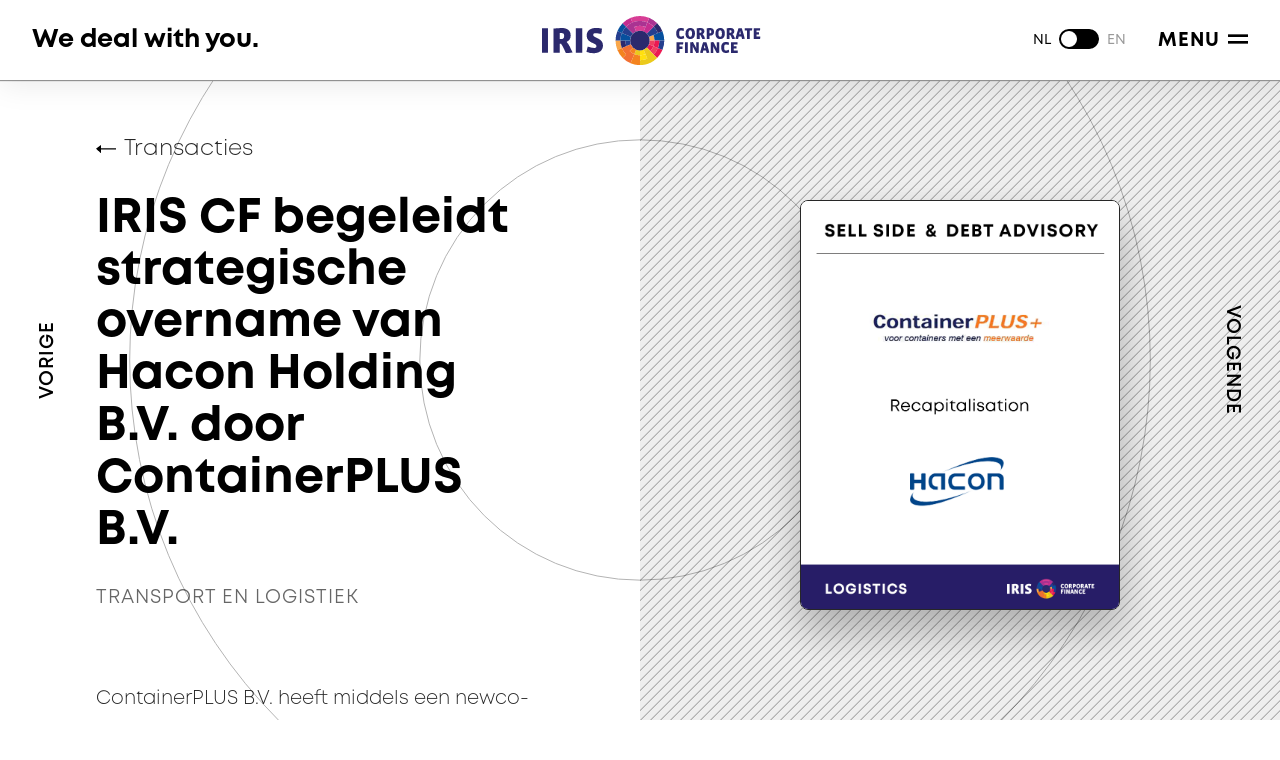

--- FILE ---
content_type: text/html; charset=UTF-8
request_url: https://www.iriscf.nl/transactions/iris-cf-begeleidt-strategische-overname-van-hacon-holding-b-v-door-containerplus-b-v/
body_size: 8595
content:
<!doctype html>
<html lang="nl-NL" prefix="og: https://ogp.me/ns#">
<head>
	<meta charset="UTF-8">
	<meta name="viewport" content="width=device-width, initial-scale=1">
	<link rel="profile" href="https://gmpg.org/xfn/11">
	<link rel="alternate" hreflang="nl" href="https://www.iriscf.nl/transactions/iris-cf-begeleidt-strategische-overname-van-hacon-holding-b-v-door-containerplus-b-v/" />
<link rel="alternate" hreflang="en" href="https://www.iriscf.nl/transactions/iris-cf-acted-as-transaction-advisor-in-the-strategic-acquisition-of-hacon-holding-b-v-by-containerplus-b-v/?lang=en" />
<link rel="alternate" hreflang="x-default" href="https://www.iriscf.nl/transactions/iris-cf-begeleidt-strategische-overname-van-hacon-holding-b-v-door-containerplus-b-v/" />

<!-- Search Engine Optimization door Rank Math - https://rankmath.com/ -->
<title>IRIS CF begeleidt strategische overname van Hacon Holding B.V. door ContainerPLUS B.V. - IRIS Corporate Finance</title>
<meta name="robots" content="follow, index, max-snippet:-1, max-video-preview:-1, max-image-preview:large"/>
<link rel="canonical" href="https://www.iriscf.nl/transactions/iris-cf-begeleidt-strategische-overname-van-hacon-holding-b-v-door-containerplus-b-v/" />
<meta property="og:locale" content="nl_NL" />
<meta property="og:type" content="article" />
<meta property="og:title" content="IRIS CF begeleidt strategische overname van Hacon Holding B.V. door ContainerPLUS B.V. - IRIS Corporate Finance" />
<meta property="og:description" content="ContainerPLUS B.V. heeft middels een newco-constructie haar grootste afnemer Hacon Holding B.V. overgenomen. IRIS CF heeft de strategische acquisitie van Hacon Holding B.V. door ContainerPLUS B.V. begeleid. Hacon Holding B.V. Familiebedrijf Hacon is in 1927 opgericht en houdt zich, middels diverse werkmaatschappijen, bezig met de verkoop en verhuur van nieuwe en gebruikte containers en de [&hellip;]" />
<meta property="og:url" content="https://www.iriscf.nl/transactions/iris-cf-begeleidt-strategische-overname-van-hacon-holding-b-v-door-containerplus-b-v/" />
<meta property="og:site_name" content="IRIS Corporate Finance" />
<meta property="article:publisher" content="https://www.facebook.com/iriscf.nl/" />
<meta property="og:updated_time" content="2021-12-06T12:26:58+01:00" />
<meta property="og:image" content="https://www.iriscf.nl/wp-content/uploads/2021/12/0076_Hacon.png" />
<meta property="og:image:secure_url" content="https://www.iriscf.nl/wp-content/uploads/2021/12/0076_Hacon.png" />
<meta property="og:image:width" content="868" />
<meta property="og:image:height" content="1113" />
<meta property="og:image:alt" content="IRIS CF begeleidt strategische overname van Hacon Holding B.V. door ContainerPLUS B.V." />
<meta property="og:image:type" content="image/png" />
<meta name="twitter:card" content="summary_large_image" />
<meta name="twitter:title" content="IRIS CF begeleidt strategische overname van Hacon Holding B.V. door ContainerPLUS B.V. - IRIS Corporate Finance" />
<meta name="twitter:description" content="ContainerPLUS B.V. heeft middels een newco-constructie haar grootste afnemer Hacon Holding B.V. overgenomen. IRIS CF heeft de strategische acquisitie van Hacon Holding B.V. door ContainerPLUS B.V. begeleid. Hacon Holding B.V. Familiebedrijf Hacon is in 1927 opgericht en houdt zich, middels diverse werkmaatschappijen, bezig met de verkoop en verhuur van nieuwe en gebruikte containers en de [&hellip;]" />
<meta name="twitter:site" content="@iriscorpfin" />
<meta name="twitter:creator" content="@iriscorpfin" />
<meta name="twitter:image" content="https://www.iriscf.nl/wp-content/uploads/2021/12/0076_Hacon.png" />
<!-- /Rank Math WordPress SEO plugin -->

<link rel='dns-prefetch' href='//kit.fontawesome.com' />
<link rel="alternate" type="application/rss+xml" title="IRIS Corporate Finance &raquo; feed" href="https://www.iriscf.nl/feed/" />
<link rel="alternate" type="application/rss+xml" title="IRIS Corporate Finance &raquo; reacties feed" href="https://www.iriscf.nl/comments/feed/" />
<link rel="alternate" title="oEmbed (JSON)" type="application/json+oembed" href="https://www.iriscf.nl/wp-json/oembed/1.0/embed?url=https%3A%2F%2Fwww.iriscf.nl%2Ftransactions%2Firis-cf-begeleidt-strategische-overname-van-hacon-holding-b-v-door-containerplus-b-v%2F" />
<link rel="alternate" title="oEmbed (XML)" type="text/xml+oembed" href="https://www.iriscf.nl/wp-json/oembed/1.0/embed?url=https%3A%2F%2Fwww.iriscf.nl%2Ftransactions%2Firis-cf-begeleidt-strategische-overname-van-hacon-holding-b-v-door-containerplus-b-v%2F&#038;format=xml" />
<style id='wp-img-auto-sizes-contain-inline-css'>
img:is([sizes=auto i],[sizes^="auto," i]){contain-intrinsic-size:3000px 1500px}
/*# sourceURL=wp-img-auto-sizes-contain-inline-css */
</style>
<link rel='stylesheet' id='formidable-css' href='https://www.iriscf.nl/wp-content/plugins/formidable/css/formidableforms.css?ver=1141242' media='all' />
<style id='wp-emoji-styles-inline-css'>

	img.wp-smiley, img.emoji {
		display: inline !important;
		border: none !important;
		box-shadow: none !important;
		height: 1em !important;
		width: 1em !important;
		margin: 0 0.07em !important;
		vertical-align: -0.1em !important;
		background: none !important;
		padding: 0 !important;
	}
/*# sourceURL=wp-emoji-styles-inline-css */
</style>
<link rel='stylesheet' id='wp-block-library-css' href='https://www.iriscf.nl/wp-includes/css/dist/block-library/style.min.css?ver=6.9' media='all' />
<style id='global-styles-inline-css'>
:root{--wp--preset--aspect-ratio--square: 1;--wp--preset--aspect-ratio--4-3: 4/3;--wp--preset--aspect-ratio--3-4: 3/4;--wp--preset--aspect-ratio--3-2: 3/2;--wp--preset--aspect-ratio--2-3: 2/3;--wp--preset--aspect-ratio--16-9: 16/9;--wp--preset--aspect-ratio--9-16: 9/16;--wp--preset--color--black: #000000;--wp--preset--color--cyan-bluish-gray: #abb8c3;--wp--preset--color--white: #ffffff;--wp--preset--color--pale-pink: #f78da7;--wp--preset--color--vivid-red: #cf2e2e;--wp--preset--color--luminous-vivid-orange: #ff6900;--wp--preset--color--luminous-vivid-amber: #fcb900;--wp--preset--color--light-green-cyan: #7bdcb5;--wp--preset--color--vivid-green-cyan: #00d084;--wp--preset--color--pale-cyan-blue: #8ed1fc;--wp--preset--color--vivid-cyan-blue: #0693e3;--wp--preset--color--vivid-purple: #9b51e0;--wp--preset--gradient--vivid-cyan-blue-to-vivid-purple: linear-gradient(135deg,rgb(6,147,227) 0%,rgb(155,81,224) 100%);--wp--preset--gradient--light-green-cyan-to-vivid-green-cyan: linear-gradient(135deg,rgb(122,220,180) 0%,rgb(0,208,130) 100%);--wp--preset--gradient--luminous-vivid-amber-to-luminous-vivid-orange: linear-gradient(135deg,rgb(252,185,0) 0%,rgb(255,105,0) 100%);--wp--preset--gradient--luminous-vivid-orange-to-vivid-red: linear-gradient(135deg,rgb(255,105,0) 0%,rgb(207,46,46) 100%);--wp--preset--gradient--very-light-gray-to-cyan-bluish-gray: linear-gradient(135deg,rgb(238,238,238) 0%,rgb(169,184,195) 100%);--wp--preset--gradient--cool-to-warm-spectrum: linear-gradient(135deg,rgb(74,234,220) 0%,rgb(151,120,209) 20%,rgb(207,42,186) 40%,rgb(238,44,130) 60%,rgb(251,105,98) 80%,rgb(254,248,76) 100%);--wp--preset--gradient--blush-light-purple: linear-gradient(135deg,rgb(255,206,236) 0%,rgb(152,150,240) 100%);--wp--preset--gradient--blush-bordeaux: linear-gradient(135deg,rgb(254,205,165) 0%,rgb(254,45,45) 50%,rgb(107,0,62) 100%);--wp--preset--gradient--luminous-dusk: linear-gradient(135deg,rgb(255,203,112) 0%,rgb(199,81,192) 50%,rgb(65,88,208) 100%);--wp--preset--gradient--pale-ocean: linear-gradient(135deg,rgb(255,245,203) 0%,rgb(182,227,212) 50%,rgb(51,167,181) 100%);--wp--preset--gradient--electric-grass: linear-gradient(135deg,rgb(202,248,128) 0%,rgb(113,206,126) 100%);--wp--preset--gradient--midnight: linear-gradient(135deg,rgb(2,3,129) 0%,rgb(40,116,252) 100%);--wp--preset--font-size--small: 13px;--wp--preset--font-size--medium: 20px;--wp--preset--font-size--large: 36px;--wp--preset--font-size--x-large: 42px;--wp--preset--spacing--20: 0.44rem;--wp--preset--spacing--30: 0.67rem;--wp--preset--spacing--40: 1rem;--wp--preset--spacing--50: 1.5rem;--wp--preset--spacing--60: 2.25rem;--wp--preset--spacing--70: 3.38rem;--wp--preset--spacing--80: 5.06rem;--wp--preset--shadow--natural: 6px 6px 9px rgba(0, 0, 0, 0.2);--wp--preset--shadow--deep: 12px 12px 50px rgba(0, 0, 0, 0.4);--wp--preset--shadow--sharp: 6px 6px 0px rgba(0, 0, 0, 0.2);--wp--preset--shadow--outlined: 6px 6px 0px -3px rgb(255, 255, 255), 6px 6px rgb(0, 0, 0);--wp--preset--shadow--crisp: 6px 6px 0px rgb(0, 0, 0);}:root { --wp--style--global--content-size: 1024px;--wp--style--global--wide-size: 1536px; }:where(body) { margin: 0; }.wp-site-blocks > .alignleft { float: left; margin-right: 2em; }.wp-site-blocks > .alignright { float: right; margin-left: 2em; }.wp-site-blocks > .aligncenter { justify-content: center; margin-left: auto; margin-right: auto; }:where(.is-layout-flex){gap: 0.5em;}:where(.is-layout-grid){gap: 0.5em;}.is-layout-flow > .alignleft{float: left;margin-inline-start: 0;margin-inline-end: 2em;}.is-layout-flow > .alignright{float: right;margin-inline-start: 2em;margin-inline-end: 0;}.is-layout-flow > .aligncenter{margin-left: auto !important;margin-right: auto !important;}.is-layout-constrained > .alignleft{float: left;margin-inline-start: 0;margin-inline-end: 2em;}.is-layout-constrained > .alignright{float: right;margin-inline-start: 2em;margin-inline-end: 0;}.is-layout-constrained > .aligncenter{margin-left: auto !important;margin-right: auto !important;}.is-layout-constrained > :where(:not(.alignleft):not(.alignright):not(.alignfull)){max-width: var(--wp--style--global--content-size);margin-left: auto !important;margin-right: auto !important;}.is-layout-constrained > .alignwide{max-width: var(--wp--style--global--wide-size);}body .is-layout-flex{display: flex;}.is-layout-flex{flex-wrap: wrap;align-items: center;}.is-layout-flex > :is(*, div){margin: 0;}body .is-layout-grid{display: grid;}.is-layout-grid > :is(*, div){margin: 0;}body{padding-top: 0px;padding-right: 0px;padding-bottom: 0px;padding-left: 0px;}a:where(:not(.wp-element-button)){text-decoration: underline;}:root :where(.wp-element-button, .wp-block-button__link){background-color: #32373c;border-width: 0;color: #fff;font-family: inherit;font-size: inherit;font-style: inherit;font-weight: inherit;letter-spacing: inherit;line-height: inherit;padding-top: calc(0.667em + 2px);padding-right: calc(1.333em + 2px);padding-bottom: calc(0.667em + 2px);padding-left: calc(1.333em + 2px);text-decoration: none;text-transform: inherit;}.has-black-color{color: var(--wp--preset--color--black) !important;}.has-cyan-bluish-gray-color{color: var(--wp--preset--color--cyan-bluish-gray) !important;}.has-white-color{color: var(--wp--preset--color--white) !important;}.has-pale-pink-color{color: var(--wp--preset--color--pale-pink) !important;}.has-vivid-red-color{color: var(--wp--preset--color--vivid-red) !important;}.has-luminous-vivid-orange-color{color: var(--wp--preset--color--luminous-vivid-orange) !important;}.has-luminous-vivid-amber-color{color: var(--wp--preset--color--luminous-vivid-amber) !important;}.has-light-green-cyan-color{color: var(--wp--preset--color--light-green-cyan) !important;}.has-vivid-green-cyan-color{color: var(--wp--preset--color--vivid-green-cyan) !important;}.has-pale-cyan-blue-color{color: var(--wp--preset--color--pale-cyan-blue) !important;}.has-vivid-cyan-blue-color{color: var(--wp--preset--color--vivid-cyan-blue) !important;}.has-vivid-purple-color{color: var(--wp--preset--color--vivid-purple) !important;}.has-black-background-color{background-color: var(--wp--preset--color--black) !important;}.has-cyan-bluish-gray-background-color{background-color: var(--wp--preset--color--cyan-bluish-gray) !important;}.has-white-background-color{background-color: var(--wp--preset--color--white) !important;}.has-pale-pink-background-color{background-color: var(--wp--preset--color--pale-pink) !important;}.has-vivid-red-background-color{background-color: var(--wp--preset--color--vivid-red) !important;}.has-luminous-vivid-orange-background-color{background-color: var(--wp--preset--color--luminous-vivid-orange) !important;}.has-luminous-vivid-amber-background-color{background-color: var(--wp--preset--color--luminous-vivid-amber) !important;}.has-light-green-cyan-background-color{background-color: var(--wp--preset--color--light-green-cyan) !important;}.has-vivid-green-cyan-background-color{background-color: var(--wp--preset--color--vivid-green-cyan) !important;}.has-pale-cyan-blue-background-color{background-color: var(--wp--preset--color--pale-cyan-blue) !important;}.has-vivid-cyan-blue-background-color{background-color: var(--wp--preset--color--vivid-cyan-blue) !important;}.has-vivid-purple-background-color{background-color: var(--wp--preset--color--vivid-purple) !important;}.has-black-border-color{border-color: var(--wp--preset--color--black) !important;}.has-cyan-bluish-gray-border-color{border-color: var(--wp--preset--color--cyan-bluish-gray) !important;}.has-white-border-color{border-color: var(--wp--preset--color--white) !important;}.has-pale-pink-border-color{border-color: var(--wp--preset--color--pale-pink) !important;}.has-vivid-red-border-color{border-color: var(--wp--preset--color--vivid-red) !important;}.has-luminous-vivid-orange-border-color{border-color: var(--wp--preset--color--luminous-vivid-orange) !important;}.has-luminous-vivid-amber-border-color{border-color: var(--wp--preset--color--luminous-vivid-amber) !important;}.has-light-green-cyan-border-color{border-color: var(--wp--preset--color--light-green-cyan) !important;}.has-vivid-green-cyan-border-color{border-color: var(--wp--preset--color--vivid-green-cyan) !important;}.has-pale-cyan-blue-border-color{border-color: var(--wp--preset--color--pale-cyan-blue) !important;}.has-vivid-cyan-blue-border-color{border-color: var(--wp--preset--color--vivid-cyan-blue) !important;}.has-vivid-purple-border-color{border-color: var(--wp--preset--color--vivid-purple) !important;}.has-vivid-cyan-blue-to-vivid-purple-gradient-background{background: var(--wp--preset--gradient--vivid-cyan-blue-to-vivid-purple) !important;}.has-light-green-cyan-to-vivid-green-cyan-gradient-background{background: var(--wp--preset--gradient--light-green-cyan-to-vivid-green-cyan) !important;}.has-luminous-vivid-amber-to-luminous-vivid-orange-gradient-background{background: var(--wp--preset--gradient--luminous-vivid-amber-to-luminous-vivid-orange) !important;}.has-luminous-vivid-orange-to-vivid-red-gradient-background{background: var(--wp--preset--gradient--luminous-vivid-orange-to-vivid-red) !important;}.has-very-light-gray-to-cyan-bluish-gray-gradient-background{background: var(--wp--preset--gradient--very-light-gray-to-cyan-bluish-gray) !important;}.has-cool-to-warm-spectrum-gradient-background{background: var(--wp--preset--gradient--cool-to-warm-spectrum) !important;}.has-blush-light-purple-gradient-background{background: var(--wp--preset--gradient--blush-light-purple) !important;}.has-blush-bordeaux-gradient-background{background: var(--wp--preset--gradient--blush-bordeaux) !important;}.has-luminous-dusk-gradient-background{background: var(--wp--preset--gradient--luminous-dusk) !important;}.has-pale-ocean-gradient-background{background: var(--wp--preset--gradient--pale-ocean) !important;}.has-electric-grass-gradient-background{background: var(--wp--preset--gradient--electric-grass) !important;}.has-midnight-gradient-background{background: var(--wp--preset--gradient--midnight) !important;}.has-small-font-size{font-size: var(--wp--preset--font-size--small) !important;}.has-medium-font-size{font-size: var(--wp--preset--font-size--medium) !important;}.has-large-font-size{font-size: var(--wp--preset--font-size--large) !important;}.has-x-large-font-size{font-size: var(--wp--preset--font-size--x-large) !important;}
/*# sourceURL=global-styles-inline-css */
</style>

<link rel='stylesheet' id='iris-style-css' href='https://www.iriscf.nl/wp-content/themes/iris/style.css?ver=3.3.3' media='all' />
<link rel='stylesheet' id='wp-block-paragraph-css' href='https://www.iriscf.nl/wp-includes/blocks/paragraph/style.min.css?ver=6.9' media='all' />
<link rel='stylesheet' id='wp-block-heading-css' href='https://www.iriscf.nl/wp-includes/blocks/heading/style.min.css?ver=6.9' media='all' />
<script src="https://kit.fontawesome.com/b58f048609.js" id="font-awesome-kit-js"></script>
<link rel="https://api.w.org/" href="https://www.iriscf.nl/wp-json/" /><link rel="alternate" title="JSON" type="application/json" href="https://www.iriscf.nl/wp-json/wp/v2/transactions/1190" /><link rel="EditURI" type="application/rsd+xml" title="RSD" href="https://www.iriscf.nl/xmlrpc.php?rsd" />
<meta name="generator" content="WordPress 6.9" />
<link rel='shortlink' href='https://www.iriscf.nl/?p=1190' />
<meta name="generator" content="WPML ver:4.8.6 stt:37,1;" />
<script type="text/javascript">document.documentElement.className += " js";</script>

		<!-- Google Tag Manager -->
	    <script>
	     (function(w, d, s, l, i) {
		     w[l] = w[l] || [];
		     w[l].push({
	                'gtm.start': new Date().getTime(),
	                event: 'gtm.js'
	            });
	            var f = d.getElementsByTagName(s)[0],
	                j = d.createElement(s),
	                dl = l != 'dataLayer' ? '&l=' + l : '';
	            j.async = true;
	            j.src = 'https://www.googletagmanager.com/gtm.js?id=' + i + dl;
	            f.parentNode.insertBefore(j, f);
	        })(window, document, 'script', 'dataLayer', 'GTM-T77RVHH');
	    </script>
	    <!-- End Google Tag Manager -->
	
		<script type='text/javascript' async src='https://iriscf.vedero.nl' /></script>
	<link rel="icon" href="https://www.iriscf.nl/wp-content/uploads/2021/03/icon-150x150.png" sizes="32x32" />
<link rel="icon" href="https://www.iriscf.nl/wp-content/uploads/2021/03/icon-300x300.png" sizes="192x192" />
<link rel="apple-touch-icon" href="https://www.iriscf.nl/wp-content/uploads/2021/03/icon-300x300.png" />
<meta name="msapplication-TileImage" content="https://www.iriscf.nl/wp-content/uploads/2021/03/icon-300x300.png" />
</head>

<body class="wp-singular transactions-template-default single single-transactions postid-1190 wp-custom-logo wp-embed-responsive wp-theme-iris no-sidebar language-nl">

		<!-- Google Tag Manager (noscript) -->
	    <noscript>
	        <iframe src="https://www.googletagmanager.com/ns.html?id=GTM-T77RVHH" height="0" width="0" style="display:none;visibility:hidden"></iframe>
	    </noscript>
	    <!-- End Google Tag Manager (noscript) -->
	<div class="load-container">
    <div class="loading-screen"></div>
</div>
<div id="swup" class="site">
    <div class="site-wrapper">
        <a class="skip-link screen-reader-text" href="#primary">Ga naar de inhoud</a>

        <header id="masthead" class="site-header">
            <div class="site-header-inner">
                <div class="site-branding">
                    <a href="https://www.iriscf.nl/" class="logo-link" rel="home">
                                                    <img width="219" height="49" src="https://www.iriscf.nl/wp-content/themes/iris/images/iriscf-logo.svg" class="custom-logo" alt="Logo IRIS CF">
                                            </a>
                </div><!-- .site-branding -->

                                    <a href="https://www.iriscf.nl/" class="site-description">We deal with you.</a><!-- .site-description -->
                
                <div class="site-header-right">
                    <div id="language-switch" class="language-switch"><div class="lang active"><span><span class="lang-code">nl</span><span class="switch"><span class="switch-dot"></span></span></span></div><div class="lang"><a href="https://www.iriscf.nl/transactions/iris-cf-acted-as-transaction-advisor-in-the-strategic-acquisition-of-hacon-holding-b-v-by-containerplus-b-v/?lang=en"><span class="lang-code">en</span><span class="switch"><span class="switch-dot"></span></span></a></div></div>                    <button id="site-navigation-toggle" class="site-navigation-toggle" aria-controls="primary-menu" aria-expanded="false">
                        Menu                        <svg viewBox="0 0 30 30" width="20" class="toggle-bars">
                            <path class="bar top" d="M0 8h30v4H0z"/>
                            <path class="bar bot" d="M0 18h30v4H0z"/>
                        </svg>
                    </button>
                </div>

            </div>

            <nav id="site-navigation" class="site-navigation">
                <div id="site-navigation-backdrop" class="site-navigation-backdrop"></div>
                <div id="site-navigation-inner" class="site-navigation-inner">
                    <div id="site-navigation-content" class="site-navigation-content">
                        <div class="menus-container">
                            <div class="menu-primary-container"><ul id="primary-menu" class="menu"><li id="menu-item-59" class="menu-item menu-item-type-post_type menu-item-object-page menu-item-59"><a href="https://www.iriscf.nl/aanpak-en-ervaringen/">Aanpak en ervaringen</a></li>
<li id="menu-item-61" class="menu-item menu-item-type-post_type menu-item-object-page menu-item-61"><a href="https://www.iriscf.nl/diensten/">Diensten</a></li>
<li id="menu-item-64" class="menu-item menu-item-type-post_type menu-item-object-page menu-item-64"><a href="https://www.iriscf.nl/transacties/">Transacties</a></li>
<li id="menu-item-63" class="menu-item menu-item-type-post_type menu-item-object-page menu-item-63"><a href="https://www.iriscf.nl/sectoren/">Sectoren</a></li>
<li id="menu-item-5673" class="menu-item menu-item-type-post_type menu-item-object-page menu-item-5673"><a href="https://www.iriscf.nl/ma-dynamics/" data-no-swup="1">M&amp;A Dynamics</a></li>
<li id="menu-item-62" class="menu-item menu-item-type-post_type menu-item-object-page menu-item-62"><a href="https://www.iriscf.nl/team/">Ons team</a></li>
<li id="menu-item-5275" class="menu-item menu-item-type-post_type menu-item-object-people menu-item-5275"><a href="https://www.iriscf.nl/people/advisory-board/">Advisory Board</a></li>
<li id="menu-item-111" class="menu-item menu-item-type-post_type menu-item-object-page menu-item-111"><a href="https://www.iriscf.nl/internationaal-netwerk/">Internationaal netwerk</a></li>
<li id="menu-item-2578" class="menu-item menu-item-type-post_type menu-item-object-page menu-item-2578"><a href="https://www.iriscf.nl/werken-bij-iris-cf/">Werken bij</a></li>
<li id="menu-item-6919" class="menu-item menu-item-type-custom menu-item-object-custom menu-item-6919"><a target="_blank" href="https://www.irisic.nl">IRIS Investment Club</a></li>
<li id="menu-item-60" class="menu-item menu-item-type-post_type menu-item-object-page menu-item-60"><a href="https://www.iriscf.nl/contact/">Contact</a></li>
</ul></div>                            <div class="social-menu">
                                <div class="social-menu-title">Volg ons</div>
                                <div class="menu-social-container">
                                    <ul id="header-social-menu" class="menu nav-menu">
                                        <li class="menu-item linked-in">
                                            <a href="https://www.linkedin.com/company/iris-corporate-finance/" target="_blank">
                                                <i class="fab fa-linkedin-in"></i>
                                            </a>
                                        </li>
                                        <li class="menu-item youtube">
                                            <a href="https://www.youtube.com/channel/UCSGENcfKGt7qkZZuUxmwznQ" target="_blank">
                                                <i class="fab fa-youtube"></i>
                                            </a>
                                        </li>
                                    </ul>
                                </div>
                            </div>
                        </div>
                    </div><!-- .site-navigation-content -->
                </div><!-- .site-navigation-inner -->
            </nav><!-- #site-navigation -->
        </header><!-- #masthead -->
	<main id="primary" class="site-main">
        <div class="site-main-inner">
            	<div class="background-circle background-circle--center background-circle--on-top">
	<div class="svg-container">
		<svg viewBox="0 0 600 600" preserveAspectRatio="xMinYMin meet" class="svg-content">
            <g fill="none" stroke="black">
                <circle class="outer-stroke" stroke-width="1px" vector-effect="non-scaling-stroke" cx="300" cy="300" r="299" />
                <circle class="inner-stroke" stroke-width="1px" vector-effect="non-scaling-stroke" cx="300" cy="300" r="129" />
			</g>
		</svg>
	</div>
</div>
    <div class="split-content split-content--reverse">
        <aside class="split-content-section transaction-aside-tombstone">
            <div class="post-thumbnail animate-fade-in-from-bottom">
                <div class="transaction-card">
                    <div class="transaction-card-container">
		                			                <img width="868" height="1113" src="https://www.iriscf.nl/wp-content/uploads/2021/12/0076_Hacon.png" class="attachment-medium__large size-medium__large wp-post-image" alt="" decoding="async" fetchpriority="high" srcset="https://www.iriscf.nl/wp-content/uploads/2021/12/0076_Hacon.png 868w, https://www.iriscf.nl/wp-content/uploads/2021/12/0076_Hacon-599x768.png 599w, https://www.iriscf.nl/wp-content/uploads/2021/12/0076_Hacon-768x985.png 768w" sizes="(max-width: 868px) 100vw, 868px" />		                                    </div>
                </div>
            </div><!-- .post-thumbnail -->
        </aside>
        <article id="post-1190" class="split-content-section content-transactions post-1190 transactions type-transactions status-publish has-post-thumbnail hentry transaction_sectors-transport-en-logistiek transaction_types-sell-side-ma-advisory transaction_types-debt-advisory">

            <header class="entry-header">
                <div class="back-link">
                    <img loading="lazy" width="20" height="10" src="https://www.iriscf.nl/wp-content/themes/iris/images/arrowleft.svg" alt="">
                    <a href="https://www.iriscf.nl/transacties/">Transacties</a>
                </div>
                <h1 class="entry-title animate-fade-in-from-left">IRIS CF begeleidt strategische overname van Hacon Holding B.V. door ContainerPLUS B.V.</h1>                <div class="transaction-sectors entry-meta">Transport en Logistiek</div>            </header><!-- .entry-header -->

            <div class="entry-content">
                
<p>ContainerPLUS B.V. heeft middels een newco-constructie haar grootste afnemer Hacon Holding B.V. overgenomen. IRIS CF heeft de strategische acquisitie van Hacon Holding B.V. door ContainerPLUS B.V. begeleid.</p>



<h2 class="wp-block-heading">Hacon Holding B.V.</h2>



<p>Familiebedrijf Hacon is in 1927 opgericht en houdt zich, middels diverse werkmaatschappijen, bezig met de verkoop en verhuur van nieuwe en gebruikte containers en de reparatie en klant specifieke modificatie van deze containers. Hiernaast levert Hacon haar klanten ook de mogelijkheid tot opslag en transport van containers.</p>



<p>Voor meer informatie zie:&nbsp;<a href="http://www.hacon-containers.nl/" target="_blank" rel="noreferrer noopener nofollow">www.hacon-containers.nl</a></p>



<h2 class="wp-block-heading">ContainerPLUS B.V.</h2>



<p>ContainerPLUS is opgericht in 2008 en is actief in de levering van zowel nieuwe als gebruikte containers en containeronderdelen. De onderneming koopt via langdurig en zeer goed opgebouwde relaties containers uit China en levert deze door heel Europa.</p>



<p>Voor meer informatie zie:&nbsp;<a href="http://www.containerplus.nl/" target="_blank" rel="noreferrer noopener nofollow">www.containerplus.nl</a></p>



<p>De overname van Hacon door ContainerPLUS brengt synergiën met zich mee vanwege de overlap in activiteiten. Hiernaast heeft de strategische combinatie post-closing alles van inkoop tot modificatie/reparatie van containers zelf in huis.</p>

                            </div><!-- .entry-content -->
        </article><!-- #post-1190 -->
    </div>

		
	        <div class="navigation post-navigation">
            <div class="nav-links">
				                    <div class="nav-previous">
                        <a href="https://www.iriscf.nl/transactions/iriscf-begeleidt-dubbeldam-groep-bij-herfinanciering/" rel="prev" data-swup-transition="prev-alt">
                    <span class="nav-subtitle">
                        Vorige                    </span>
                        </a>
                    </div>
								                    <div class="nav-next">
                        <a href="https://www.iriscf.nl/transactions/iris-cf-begeleidt-enginear-b-v-bij-inkoop-minderheidsaandeelhouder/" rel="next" data-swup-transition="next-alt">
                    <span class="nav-subtitle">
                        Volgende                    </span>
                        </a>
                    </div>
				            </div>
        </div>
	
        </div>
	</main><!-- #main -->
        <footer class="site-footer">
            <div class="site-footer-main">
                <div class="footer-main-menus">
                    <div class="menu-footer-container"><ul id="footer-menu" class="inline"><li id="menu-item-68" class="menu-item menu-item-type-post_type menu-item-object-page menu-item-68"><a href="https://www.iriscf.nl/contact/">Contact</a></li>
<li id="menu-item-67" class="menu-item menu-item-type-post_type menu-item-object-page menu-item-67"><a href="https://www.iriscf.nl/disclaimer/">Disclaimer</a></li>
</ul></div>
                    <div class="menu-privacy-container">
                        <ul id="privacy-menu" class="menu inline">
                            <li class="menu-item">
                                <a href="#CookieCode.openPrivacyStatement" target="_blank">Privacy</a>
                            </li>
                            <li class="menu-item">
                                <a href="#CookieCode.openCookieDeclaration" target="_blank">Cookies</a>
                            </li>
                            <li class="menu-item">
                                <a href="#CookieCode.showSettings">Voorkeuren</a>
                            </li>
                        </ul>
                    </div>
                    <div class="menu-member-container">
                        <ul id="member-menu" class="menu inline">
                            <li class="menu-item">
	                            Lid van&nbsp;
                                <a href="https://www.dcfa.nl/" target="_blank">DCFA</a>
                                &nbsp;en&nbsp;
                                <a href="https://nvp.nl/" target="_blank">NVP</a>
                            </li>
                            <li class="menu-item">
                                <a href="https://pandeaglobal.com" target="_blank">Pandea Global M&amp;A</a>
                            </li>
                        </ul>
                    </div>
                </div>
                <div class="footer-main-social">
                    <div class="menu-social-container">
                        <ul id="footer-social-menu" class="menu inline">
                            <li class="menu-item">
                                <i class="fab fa-linkedin-in"></i> <a href="https://www.linkedin.com/company/iris-corporate-finance/" target="_blank">IRIS CF op LinkedIN</a>
                            </li>
                            <li class="menu-item">
                                <i class="fab fa-youtube"></i> <a href="https://www.youtube.com/channel/UCSGENcfKGt7qkZZuUxmwznQ" target="_blank">IRIS CF op YouTube</a>
                            </li>
                        </ul>
                    </div>
                </div>
            </div>
            <div class="site-footer-meta">
                <div class="copyright">
                    Copyright &copy; IRIS Corporate Finance                </div>
                <div class="author">
                    <ul id="author-menu" class="menu inline">
                        <li><span>Strategie en design:</span> <a href="https://www.nearoffice.nl" target="_blank">NEAR</a></li>
                        <li><span>Techniek:</span> <a href="https://speakingvisuals.nl" target="_blank">Speaking Visuals</a></li>
                    </ul>
                </div>
            </div>
        </footer>
    </div>
</div>
<script type="speculationrules">
{"prefetch":[{"source":"document","where":{"and":[{"href_matches":"/*"},{"not":{"href_matches":["/wp-*.php","/wp-admin/*","/wp-content/uploads/*","/wp-content/*","/wp-content/plugins/*","/wp-content/themes/iris/*","/*\\?(.+)"]}},{"not":{"selector_matches":"a[rel~=\"nofollow\"]"}},{"not":{"selector_matches":".no-prefetch, .no-prefetch a"}}]},"eagerness":"conservative"}]}
</script>
<script src="https://www.iriscf.nl/wp-content/themes/iris/js/main.js?ver=3.3.3" id="iris-main-js"></script>
<script id="wp-emoji-settings" type="application/json">
{"baseUrl":"https://s.w.org/images/core/emoji/17.0.2/72x72/","ext":".png","svgUrl":"https://s.w.org/images/core/emoji/17.0.2/svg/","svgExt":".svg","source":{"concatemoji":"https://www.iriscf.nl/wp-includes/js/wp-emoji-release.min.js?ver=6.9"}}
</script>
<script type="module">
/*! This file is auto-generated */
const a=JSON.parse(document.getElementById("wp-emoji-settings").textContent),o=(window._wpemojiSettings=a,"wpEmojiSettingsSupports"),s=["flag","emoji"];function i(e){try{var t={supportTests:e,timestamp:(new Date).valueOf()};sessionStorage.setItem(o,JSON.stringify(t))}catch(e){}}function c(e,t,n){e.clearRect(0,0,e.canvas.width,e.canvas.height),e.fillText(t,0,0);t=new Uint32Array(e.getImageData(0,0,e.canvas.width,e.canvas.height).data);e.clearRect(0,0,e.canvas.width,e.canvas.height),e.fillText(n,0,0);const a=new Uint32Array(e.getImageData(0,0,e.canvas.width,e.canvas.height).data);return t.every((e,t)=>e===a[t])}function p(e,t){e.clearRect(0,0,e.canvas.width,e.canvas.height),e.fillText(t,0,0);var n=e.getImageData(16,16,1,1);for(let e=0;e<n.data.length;e++)if(0!==n.data[e])return!1;return!0}function u(e,t,n,a){switch(t){case"flag":return n(e,"\ud83c\udff3\ufe0f\u200d\u26a7\ufe0f","\ud83c\udff3\ufe0f\u200b\u26a7\ufe0f")?!1:!n(e,"\ud83c\udde8\ud83c\uddf6","\ud83c\udde8\u200b\ud83c\uddf6")&&!n(e,"\ud83c\udff4\udb40\udc67\udb40\udc62\udb40\udc65\udb40\udc6e\udb40\udc67\udb40\udc7f","\ud83c\udff4\u200b\udb40\udc67\u200b\udb40\udc62\u200b\udb40\udc65\u200b\udb40\udc6e\u200b\udb40\udc67\u200b\udb40\udc7f");case"emoji":return!a(e,"\ud83e\u1fac8")}return!1}function f(e,t,n,a){let r;const o=(r="undefined"!=typeof WorkerGlobalScope&&self instanceof WorkerGlobalScope?new OffscreenCanvas(300,150):document.createElement("canvas")).getContext("2d",{willReadFrequently:!0}),s=(o.textBaseline="top",o.font="600 32px Arial",{});return e.forEach(e=>{s[e]=t(o,e,n,a)}),s}function r(e){var t=document.createElement("script");t.src=e,t.defer=!0,document.head.appendChild(t)}a.supports={everything:!0,everythingExceptFlag:!0},new Promise(t=>{let n=function(){try{var e=JSON.parse(sessionStorage.getItem(o));if("object"==typeof e&&"number"==typeof e.timestamp&&(new Date).valueOf()<e.timestamp+604800&&"object"==typeof e.supportTests)return e.supportTests}catch(e){}return null}();if(!n){if("undefined"!=typeof Worker&&"undefined"!=typeof OffscreenCanvas&&"undefined"!=typeof URL&&URL.createObjectURL&&"undefined"!=typeof Blob)try{var e="postMessage("+f.toString()+"("+[JSON.stringify(s),u.toString(),c.toString(),p.toString()].join(",")+"));",a=new Blob([e],{type:"text/javascript"});const r=new Worker(URL.createObjectURL(a),{name:"wpTestEmojiSupports"});return void(r.onmessage=e=>{i(n=e.data),r.terminate(),t(n)})}catch(e){}i(n=f(s,u,c,p))}t(n)}).then(e=>{for(const n in e)a.supports[n]=e[n],a.supports.everything=a.supports.everything&&a.supports[n],"flag"!==n&&(a.supports.everythingExceptFlag=a.supports.everythingExceptFlag&&a.supports[n]);var t;a.supports.everythingExceptFlag=a.supports.everythingExceptFlag&&!a.supports.flag,a.supports.everything||((t=a.source||{}).concatemoji?r(t.concatemoji):t.wpemoji&&t.twemoji&&(r(t.twemoji),r(t.wpemoji)))});
//# sourceURL=https://www.iriscf.nl/wp-includes/js/wp-emoji-loader.min.js
</script>
</body>
</html>

<!-- Dynamic page generated in 1.800 seconds. -->
<!-- Cached page generated by WP-Super-Cache on 2026-01-22 04:11:53 -->

<!-- Compression = gzip -->

--- FILE ---
content_type: text/css
request_url: https://www.iriscf.nl/wp-content/themes/iris/style.css?ver=3.3.3
body_size: 19473
content:
/*!
Theme Name: iris
Author: Speaking Visuals
Author URI: https://speakingvisuals.nl
Description: Custom theme for IRIS
Version: 1.0.0
Text Domain: iris
*/@import"./fonts/MyFontsWebfontsKit.css";/*! normalize.css v8.0.1 | MIT License | github.com/necolas/normalize.css */html{line-height:1.15;-webkit-text-size-adjust:100%}body{margin:0}main{display:block}h1{font-size:2em;margin:.67em 0}hr{box-sizing:content-box;height:0;overflow:visible}pre{font-family:monospace,monospace;font-size:1em}a{background-color:rgba(0,0,0,0)}abbr[title]{border-bottom:none;text-decoration:underline;text-decoration:underline dotted}b,strong{font-weight:bolder}code,kbd,samp{font-family:monospace,monospace;font-size:1em}small{font-size:80%}sub,sup{font-size:75%;line-height:0;position:relative;vertical-align:baseline}sub{bottom:-0.25em}sup{top:-0.5em}img{border-style:none}button,input,optgroup,select,textarea{font-family:inherit;font-size:100%;line-height:1.15;margin:0}button,input{overflow:visible}button,select{text-transform:none}button,[type=button],[type=reset],[type=submit]{-webkit-appearance:button}button::-moz-focus-inner,[type=button]::-moz-focus-inner,[type=reset]::-moz-focus-inner,[type=submit]::-moz-focus-inner{border-style:none;padding:0}button:-moz-focusring,[type=button]:-moz-focusring,[type=reset]:-moz-focusring,[type=submit]:-moz-focusring{outline:1px dotted ButtonText}fieldset{padding:.35em .75em .625em}legend{box-sizing:border-box;color:inherit;display:table;max-width:100%;padding:0;white-space:normal}progress{vertical-align:baseline}textarea{overflow:auto}[type=checkbox],[type=radio]{box-sizing:border-box;padding:0}[type=number]::-webkit-inner-spin-button,[type=number]::-webkit-outer-spin-button{height:auto}[type=search]{-webkit-appearance:textfield;outline-offset:-2px}[type=search]::-webkit-search-decoration{-webkit-appearance:none}::-webkit-file-upload-button{-webkit-appearance:button;font:inherit}details{display:block}summary{display:list-item}template{display:none}[hidden]{display:none}*,*::before,*::after{box-sizing:inherit}html{box-sizing:border-box}body,button,input,select,optgroup,textarea{color:#262626;font-weight:200;font-style:normal;font-family:Mont-Light,-apple-system,BlinkMacSystemFont,"Segoe UI",Roboto,Oxygen-Sans,Ubuntu,Cantarell,"Helvetica Neue",sans-serif;font-size:1rem;line-height:1.8}@media(min-width: 640px){body,button,input,select,optgroup,textarea{font-size:1.1rem}}@media(min-width: 1024px){body,button,input,select,optgroup,textarea{font-size:1.2rem}}h1,h2,h3,h4,h5,h6{clear:both;font-weight:600;font-style:normal;font-family:Mont-SemiBold,-apple-system,BlinkMacSystemFont,"Segoe UI",Roboto,Oxygen-Sans,Ubuntu,Cantarell,"Helvetica Neue",sans-serif;color:#000;margin-bottom:0;margin-top:3rem;line-height:1.3}h1{font-size:2rem;line-height:1.1;margin-bottom:initial;font-weight:700;font-style:normal;font-family:Mont-Bold,-apple-system,BlinkMacSystemFont,"Segoe UI",Roboto,Oxygen-Sans,Ubuntu,Cantarell,"Helvetica Neue",sans-serif}@media(min-width: 640px){h1{font-size:3rem}}@media(min-width: 1024px){h1{font-size:3.5rem}}@media(min-width: 1280px){h1{font-size:4rem}}h2{font-size:1.4rem}@media(min-width: 640px){h2{font-size:1.6rem}}@media(min-width: 1024px){h2{font-size:1.8rem}}h3{font-size:1.2rem}@media(min-width: 640px){h3{font-size:1.4rem}}@media(min-width: 1024px){h3{font-size:1.6rem}}h4,h5,h6{font-size:1rem}@media(min-width: 640px){h4,h5,h6{font-size:1.1rem}}@media(min-width: 1024px){h4,h5,h6{font-size:1.2rem}}dfn,cite,em,i{font-weight:300;font-style:italic;font-family:Mont-BookItalic,-apple-system,BlinkMacSystemFont,"Segoe UI",Roboto,Oxygen-Sans,Ubuntu,Cantarell,"Helvetica Neue",sans-serif}blockquote{margin:0 1.5rem}address{margin:0 0 1.5rem}pre{background:#eee;font-family:"Courier 10 Pitch",courier,monospace;line-height:1.6;margin-bottom:1.5rem;max-width:100%;overflow:auto;padding:1.5rem}code,kbd,tt,var{font-family:monaco,consolas,"Andale Mono","DejaVu Sans Mono",monospace}abbr,acronym{border-bottom:1px dotted #666;cursor:help}mark,ins{background:#fff9c0;text-decoration:none}big{font-size:125%}strong{font-weight:600;font-style:normal;font-family:Mont-SemiBold,-apple-system,BlinkMacSystemFont,"Segoe UI",Roboto,Oxygen-Sans,Ubuntu,Cantarell,"Helvetica Neue",sans-serif}body{background:#fff}hr{background-color:#bbb;border:0;height:1px;margin-bottom:1.5rem}ul,ol{margin:0 0 1.5rem 3rem}ul{list-style-type:circle}ol{list-style:decimal}li>ul,li>ol{margin-bottom:0;margin-left:1.5rem}li::marker{color:#0e4194;font-size:1.4em;font-weight:600;font-style:normal;font-family:Mont-SemiBold,-apple-system,BlinkMacSystemFont,"Segoe UI",Roboto,Oxygen-Sans,Ubuntu,Cantarell,"Helvetica Neue",sans-serif}dt{font-weight:600;font-style:normal;font-family:Mont-SemiBold,-apple-system,BlinkMacSystemFont,"Segoe UI",Roboto,Oxygen-Sans,Ubuntu,Cantarell,"Helvetica Neue",sans-serif}dd{margin:0 1.5rem 1.5rem}embed,iframe,object{max-width:100%}img{height:auto;max-width:100%}figure{margin:1.5rem 0}table{margin:0 0 1.5rem;width:100%}a{color:#0e4194;text-decoration:none;transition:all 100ms ease-in-out}a:visited{color:#0e4194}a:hover,a:focus,a:active{color:#271d67;text-decoration:underline}a:focus{outline:thin dotted}a:hover,a:active{outline:0}button,input[type=button],input[type=reset],input[type=submit]{border:1px solid;border-color:#bbb #bbb #bbb;border-radius:4px;background:#e6e6e6;color:rgba(0,0,0,.8);line-height:1;padding:.6em 1em .4em}button:hover,input[type=button]:hover,input[type=reset]:hover,input[type=submit]:hover{border-color:#bbb #bbb #999}button:active,button:focus,input[type=button]:active,input[type=button]:focus,input[type=reset]:active,input[type=reset]:focus,input[type=submit]:active,input[type=submit]:focus{border-color:#999 #bbb #bbb}input[type=text],input[type=email],input[type=url],input[type=password],input[type=search],input[type=number],input[type=tel],input[type=range],input[type=date],input[type=month],input[type=week],input[type=time],input[type=datetime],input[type=datetime-local],input[type=color],textarea{color:#555;border:1px solid #bbb;border-radius:4px;padding:3px}input[type=text]:focus,input[type=email]:focus,input[type=url]:focus,input[type=password]:focus,input[type=search]:focus,input[type=number]:focus,input[type=tel]:focus,input[type=range]:focus,input[type=date]:focus,input[type=month]:focus,input[type=week]:focus,input[type=time]:focus,input[type=datetime]:focus,input[type=datetime-local]:focus,input[type=color]:focus,textarea:focus{color:#111}textarea{width:100%}.custom-dropdown{position:relative;display:inline-block;vertical-align:middle}.custom-dropdown select{background-color:#fff;color:#262626;font-size:inherit;padding:.1rem 2rem .1rem 2rem;border:2px solid #bbb;margin:0;outline:none;border-radius:99999em;text-indent:.01px;text-overflow:"";-webkit-appearance:button;-moz-appearance:none;appearance:none;font-weight:400;font-style:normal;font-family:Mont-Regular,-apple-system,BlinkMacSystemFont,"Segoe UI",Roboto,Oxygen-Sans,Ubuntu,Cantarell,"Helvetica Neue",sans-serif}.custom-dropdown.custom-dropdown--small select{font-size:1rem;padding:.25rem 2rem .25rem 1rem}@media(min-width: 1024px){.custom-dropdown.custom-dropdown--small select{max-width:200px}}.custom-dropdown .select-arrow{position:absolute;right:calc(2rem / 2);top:50%;pointer-events:none;width:10px;height:6px;stroke:#666;margin-top:-3px}.custom-dropdown select[disabled]{color:rgba(0,0,0,.3)}.custom-dropdown select[disabled]::after{color:rgba(0,0,0,.1)}.custom-dropdown::after{color:rgba(0,0,0,.4)}.custom-dropdown select:focus-within{border:2px solid #262626}.no-sidebar .site{overflow:hidden;min-height:100vh;display:grid;grid-template-columns:auto;grid-template-rows:auto 1fr auto;grid-template-areas:"header" "main" "footer"}.no-sidebar.admin-bar .site{min-height:calc(100vh - 46px)}@media(min-width: 783px){.no-sidebar.admin-bar .site{min-height:calc(100vh - 32px)}}.site-header{grid-area:header}.site-main{grid-area:main}.site-footer{grid-area:footer}@media(min-width: 1024px){.split-content{min-height:calc(100vh - 81px);display:flex;justify-content:stretch;align-items:stretch}}@media(min-width: 1024px){.split-content.split-content--reverse{flex-direction:row-reverse}}@media(min-width: 1024px){.split-content .split-content-section{width:50%}}.site-header{background-color:#fff;box-shadow:0 6px 30px rgba(0,0,0,.08),0 1px 1px #999;width:100%;z-index:1000}.site-header-inner{position:relative;display:flex;justify-content:space-between;align-items:center;width:100%;height:60px;padding:1.5rem}@media(min-width: 1024px){.site-header-inner{padding:1.5rem 2rem;height:80px}}.site-header-right{display:flex;justify-content:flex-start;align-items:center}.site-branding{display:flex}.site-branding img{display:block}@media(min-width: 1024px){.site-branding{position:absolute;left:50%;margin-left:11px;width:auto;transform:perspective(1px) translateX(-50%);align-items:center}}.site-title{margin:0}a.site-description,.site-description{display:none;font-size:1.6rem;color:#000;text-decoration:none;font-weight:700;font-style:normal;font-family:Mont-Bold,-apple-system,BlinkMacSystemFont,"Segoe UI",Roboto,Oxygen-Sans,Ubuntu,Cantarell,"Helvetica Neue",sans-serif}@media(min-width: 1024px){a.site-description,.site-description{display:block}}a.site-description:hover,.site-description:hover{color:#000;text-decoration:none}.site-footer{color:#fff;position:relative;font-size:.8rem;z-index:1}@media(min-width: 1024px){.site-footer{font-size:1rem}}.site-footer ul li{white-space:nowrap;display:flex;align-items:center;justify-content:flex-start}.site-footer i,.site-footer svg{margin-bottom:4px}.site-footer i,.site-footer svg,.site-footer span{margin-right:.5rem}.site-footer a{color:#fff;text-decoration:none;display:inline-block;position:relative;overflow:hidden;z-index:1}.site-footer a::after{content:"";position:absolute;z-index:-1;left:0;width:0;bottom:3px;background:#fff;height:1px;transition-property:width;transition-duration:.3s;transition-timing-function:ease-in-out}.site-footer a:hover{text-decoration:none}.site-footer a:hover::after{left:0;width:100%}.site-footer .site-footer-main{background-color:#000;padding:1.5rem;display:flex;flex:1 1 auto}@media(min-width: 1024px){.site-footer .site-footer-main{align-items:center;justify-content:space-between;padding:3rem}}.site-footer .footer-main-menus{overflow:hidden}@media(min-width: 640px){.site-footer .footer-main-menus{flex:1 1 auto}}@media(min-width: 640px){.site-footer .footer-main-social{display:flex;flex:1 0 auto}}.site-footer .menu-footer-container,.site-footer .menu-privacy-container{margin-right:1.5rem}.site-footer .menu-footer-container,.site-footer .menu-privacy-container,.site-footer .menu-member-container{float:left}@media(min-width: 1024px){.site-footer .menu-social-container{margin-left:auto}}.site-footer .site-footer-meta{background-color:#262626;color:#bbb;display:flex;justify-content:space-between;font-size:.8rem;padding:1.5rem;column-gap:1.5rem}@media(min-width: 1024px){.site-footer .site-footer-meta{font-size:1rem}}@media(min-width: 1280px){.site-footer .site-footer-meta{padding:2rem 3rem}}.site-footer .site-footer-meta a{color:#bbb}.site-footer .site-footer-meta a::after{background:#bbb}.site-footer .site-footer-meta .copyright{flex:1 1 auto}.site-footer .site-footer-meta .author{flex:0 1 auto}ul.inline{list-style:none;margin:0;padding:0;display:flex;flex-wrap:wrap}ul.inline li{width:100%}@media(min-width: 640px){ul.inline li{width:auto}}ul.inline li:not(:last-child){margin-right:1.5rem}.site-main{min-height:100vh}.entry-content{display:inline-block;width:100%}.site-wrapper{overflow:hidden}.site-header .site-navigation{visibility:hidden;opacity:0;position:fixed;display:flex;z-index:9999;top:0;right:0;height:100vh;width:100%;background:rgba(0,0,0,0)}.admin-bar .site-header .site-navigation{top:46px}@media(min-width: 783px){.admin-bar .site-header .site-navigation{top:32px}}.site-header .site-navigation .site-navigation-backdrop{content:"";position:absolute;top:0;right:0;bottom:0;left:0;background:rgba(0,0,0,.5);width:100%;height:100%}.site-header .menus-container{overflow-y:auto;overflow-x:hidden;max-height:90vh;padding:3rem 1.5rem;margin-top:60px}@media(min-width: 768px){.site-header .menus-container{padding:2rem 2rem}}@media(min-width: 1024px){.site-header .menus-container{padding:2rem 4rem;margin-top:80px}}.site-header .site-navigation .menu-primary-container ul{list-style:none;padding:0;margin:0 0 3rem 0}.site-header .site-navigation .menu-primary-container li{position:relative}.site-header .site-navigation .menu-primary-container li:not(:last-child){margin-bottom:.25rem}.site-header .site-navigation .menu-primary-container a{color:#fff;display:inline-block;width:auto;text-decoration:none;font-weight:700;font-style:normal;font-family:Mont-Bold,-apple-system,BlinkMacSystemFont,"Segoe UI",Roboto,Oxygen-Sans,Ubuntu,Cantarell,"Helvetica Neue",sans-serif;font-size:1.6rem;line-height:1.3;position:relative;overflow:hidden}.site-header .site-navigation .menu-primary-container a::after{content:"";position:absolute;z-index:-1;left:0;width:0;bottom:0;background:#fff;height:4px;transition-property:width;transition-duration:.3s;transition-timing-function:ease-in-out}@media(min-width: 1024px){.site-header .site-navigation .menu-primary-container a::after{height:6px}}@media(min-width: 640px){.site-header .site-navigation .menu-primary-container a{font-size:2rem}}@media(min-width: 1024px){.site-header .site-navigation .menu-primary-container a{font-size:2.4rem}}.site-header .site-navigation .menu-primary-container a:hover{text-decoration:none}.site-header .site-navigation .menu-primary-container a:hover::after{left:0;width:100%}.site-header .site-navigation .menu-primary-container .current_page_item>a,.site-header .site-navigation .menu-primary-container .current-menu-item>a,.site-header .site-navigation .menu-primary-container .current_page_ancestor>a,.site-header .site-navigation .menu-primary-container .current-menu-ancestor>a{cursor:default}.site-header .site-navigation .menu-primary-container .current_page_item>a::after,.site-header .site-navigation .menu-primary-container .current-menu-item>a::after,.site-header .site-navigation .menu-primary-container .current_page_ancestor>a::after,.site-header .site-navigation .menu-primary-container .current-menu-ancestor>a::after{left:0;width:100%}.site-header .site-navigation-inner{margin-left:auto;background-color:#000;background-image:url("data:image/svg+xml,%3Csvg width='10' height='10' viewBox='0 0 10 10' xmlns='http://www.w3.org/2000/svg'%3E%3Cg fill='%23FFFFFF' fill-opacity='.4' fill-rule='evenodd'%3E%3Cpath d='M0 10L10 0H9L0 9M10 10V9L9 10'/%3E%3C/g%3E%3C/svg%3E");min-height:100vh;width:100%}@media(min-width: 1280px){.site-header .site-navigation-inner{max-width:50%}}.site-header .site-navigation-content{overflow:hidden;background-color:#000}.site-header .site-navigation-toggle{border-radius:0;border:none;cursor:pointer;height:60px;padding:1.5rem;background-color:rgba(0,0,0,0);color:#000;margin-right:-1.5rem;font-size:1rem;position:relative;z-index:99999;outline:none;font-weight:700;font-style:normal;font-family:Mont-Bold,-apple-system,BlinkMacSystemFont,"Segoe UI",Roboto,Oxygen-Sans,Ubuntu,Cantarell,"Helvetica Neue",sans-serif;text-transform:uppercase;letter-spacing:1px;display:flex;justify-content:space-between;align-items:center}.site-header .site-navigation-toggle .toggle-bars{margin-top:-3px;pointer-events:none;margin-left:.5rem}@media(min-width: 1024px){.site-header .site-navigation-toggle{font-size:1.2rem;margin-right:-2rem;padding:1.5rem 2rem;height:80px}}.site-header .social-menu{display:flex;align-items:center;justify-content:flex-start}.site-header .social-menu-title{color:#fff;display:block;text-decoration:none;margin-right:1.5rem;font-weight:600;font-style:normal;font-family:Mont-SemiBold,-apple-system,BlinkMacSystemFont,"Segoe UI",Roboto,Oxygen-Sans,Ubuntu,Cantarell,"Helvetica Neue",sans-serif;font-size:1.2rem}@media(min-width: 640px){.site-header .social-menu-title{font-size:1.4rem}}.site-header .site-navigation .menu-social-container ul{list-style:none;padding:0;margin:0;display:flex}.site-header .site-navigation .menu-social-container li{position:relative}.site-header .site-navigation .menu-social-container li:not(:last-child){margin-right:1.5rem}.site-header .site-navigation .menu-social-container a{content:"";display:flex;align-items:center;justify-content:center;width:48px;height:48px;border:1px solid rgba(0,0,0,0);border-radius:99999em;background-color:#222}@media(min-width: 1024px){.site-header .site-navigation .menu-social-container a{width:64px;height:64px}}.site-header .site-navigation .menu-social-container a:hover{background-color:#444}.site-header .site-navigation .menu-social-container a i,.site-header .site-navigation .menu-social-container a svg{font-size:1rem;color:#fff}@media(min-width: 1024px){.site-header .site-navigation .menu-social-container a i,.site-header .site-navigation .menu-social-container a svg{font-size:1.3rem}}.site-header .site-navigation .menu-social-container .linked-in a:hover{background-color:#2867b2}.site-header .site-navigation .menu-social-container .twitter a:hover{background-color:#1da1f2}.site-header .site-navigation .menu-social-container .youtube a:hover{background-color:red}.language-switch{z-index:99999;display:none;justify-content:flex-start;align-items:center;position:relative;font-size:.9rem;font-weight:400;font-style:normal;font-family:Mont-Regular,-apple-system,BlinkMacSystemFont,"Segoe UI",Roboto,Oxygen-Sans,Ubuntu,Cantarell,"Helvetica Neue",sans-serif;color:#000}@media(min-width: 640px){.language-switch{display:flex}}.language-switch .lang>*{display:flex;flex-direction:row;justify-content:flex-start;align-items:center;position:relative;text-decoration:none}.language-switch .lang:first-child>*{flex-direction:row}.language-switch .lang:last-child>*{flex-direction:row-reverse}.language-switch a{color:#999}.language-switch a .switch{display:block;position:relative;margin-bottom:2px;height:20px;width:40px;background:#000;border-radius:99999em;margin-left:.5rem;margin-right:.5rem}.language-switch a .switch-dot{transition:all 100ms ease-in-out;position:absolute;top:2px;height:16px;width:16px;border-radius:100%;background:#fff}.language-switch .lang:first-child .switch-dot{transform:translateX(22px)}.language-switch .lang:first-child .toggling .switch-dot{transform:translateX(2px)}.language-switch .lang:last-child .switch-dot{transform:translateX(2px)}.language-switch .lang:last-child .toggling .switch-dot{transform:translateX(22px)}.language-switch .lang-code{text-transform:uppercase}.headroom{position:fixed;z-index:110;right:0;left:0;top:0;will-change:transform;transition:transform 200ms ease-in-out}.headroom--pinned{transform:perspective(1px) translateY(0%)}.headroom--unpinned{transform:perspective(1px) translateY(-100%)}.site-main-inner{padding-top:61px}@media(min-width: 1024px){.site-main-inner{padding-top:81px}}.site-main .posts-navigation{margin:0 0 1.5em}.posts-navigation .nav-links{display:flex}.posts-navigation .nav-previous{flex:1 0 50%}.posts-navigation .nav-next{text-align:end;flex:1 0 50%}.post-navigation{padding:1.5rem;margin-bottom:3rem;z-index:initial;position:relative}@media(min-width: 1024px){.post-navigation{padding:0;margin-bottom:0}}@media(min-width: 1280px){.post-navigation{padding:0;position:initial}}.post-navigation .nav-links{display:flex;justify-content:space-between}@media(min-width: 1024px){.post-navigation .nav-links{display:initial}}.post-navigation .nav-links a{color:#000;text-decoration:none;font-weight:600;font-style:normal;font-family:Mont-SemiBold,-apple-system,BlinkMacSystemFont,"Segoe UI",Roboto,Oxygen-Sans,Ubuntu,Cantarell,"Helvetica Neue",sans-serif;text-transform:uppercase;letter-spacing:1px}@media(min-width: 1024px){.post-navigation .nav-links a{width:3rem;height:100%;display:flex;align-items:center;justify-content:center}}@media(min-width: 1280px){.post-navigation .nav-links a{width:6rem}}@media(min-width: 1024px){.post-navigation .nav-links a:hover{background-color:rgba(0,0,0,0);background-image:url("data:image/svg+xml,%3Csvg width='10' height='10' viewBox='0 0 10 10' xmlns='http://www.w3.org/2000/svg'%3E%3Cg fill='%23000000' fill-opacity='.4' fill-rule='evenodd'%3E%3Cpath d='M0 10L10 0H9L0 9M10 10V9L9 10'/%3E%3C/g%3E%3C/svg%3E")}}.post-navigation .nav-links .nav-subtitle{display:block;letter-spacing:1px}@media(min-width: 1024px){.post-navigation .nav-previous,.post-navigation .nav-next{position:fixed;top:0;bottom:0;height:100%;z-index:1}}@media(min-width: 1024px){.post-navigation .nav-previous{left:0}}@media(min-width: 1024px){.post-navigation .nav-previous .nav-subtitle{writing-mode:vertical-rl;transform:perspective(1px) rotate(180deg)}}@media(min-width: 1024px){.post-navigation .nav-next{right:0}}@media(min-width: 1024px){.post-navigation .nav-next .nav-subtitle{writing-mode:vertical-rl;transform:perspective(1px) rotate(0deg)}}.back-link{display:flex;justify-content:flex-start;align-items:center}.back-link img{display:inline-block;margin-right:.5rem}.back-link a{color:#262626;text-decoration:none;font-weight:200;font-style:normal;font-family:Mont-Light,-apple-system,BlinkMacSystemFont,"Segoe UI",Roboto,Oxygen-Sans,Ubuntu,Cantarell,"Helvetica Neue",sans-serif;display:inline-block;position:relative;overflow:hidden}.back-link a::after{content:"";position:absolute;z-index:-1;left:0;width:0;bottom:6px;background:#262626;height:1px;transition-property:width;transition-duration:.3s;transition-timing-function:ease-in-out}.back-link a:hover{text-decoration:none}.back-link a:hover::after{left:0;width:100%}@media(min-width: 1024px){.back-link a{font-size:1.4rem}}.site-main .comment-navigation{margin:0 0 1.5rem}.comment-navigation .nav-links{display:flex}.comment-navigation .nav-previous{flex:1 0 50%}.comment-navigation .nav-next{text-align:end;flex:1 0 50%}.updated:not(.published){display:none}.page-content,.entry-content,.entry-summary,.entry-header,.page-header{margin:1.5rem 0;padding-left:1.5rem;padding-right:1.5rem}@media(min-width: 1024px){.page-content,.entry-content,.entry-summary,.entry-header,.page-header{margin:1.5rem 0;padding-left:3rem;padding-right:3rem}}@media(min-width: 1280px){.page-content,.entry-content,.entry-summary,.entry-header,.page-header{margin:3rem 0;padding-left:6rem;padding-right:6rem}}.page-content>*,.entry-content>*,.entry-summary>*,.entry-header>*,.page-header>*{margin-left:auto;margin-right:auto;max-width:1024px}.page-content>.alignwide,.entry-content>.alignwide,.entry-summary>.alignwide,.entry-header>.alignwide,.page-header>.alignwide{max-width:1536px}.page-content>.alignfull,.entry-content>.alignfull,.entry-summary>.alignfull,.entry-header>.alignfull,.page-header>.alignfull{max-width:none;width:auto;margin-left:-1.5rem;margin-right:-1.5rem}@media(min-width: 1024px){.page-content>.alignfull,.entry-content>.alignfull,.entry-summary>.alignfull,.entry-header>.alignfull,.page-header>.alignfull{margin-left:-3rem;margin-right:-3rem}}@media(min-width: 1280px){.page-content>.alignfull,.entry-content>.alignfull,.entry-summary>.alignfull,.entry-header>.alignfull,.page-header>.alignfull{margin-left:-6rem;margin-right:-6rem}}.hentry{margin:0 auto}.page-links{clear:both;margin:0 0 1.5rem}ul.style-none{list-style:none;margin-left:0;padding:0}ul.style-none li{padding:0;margin:0}.entry-header,.page-header{position:relative;z-index:initial;margin-bottom:1.5rem}@media(min-width: 1024px){.entry-header,.page-header{margin-bottom:3rem}}@media(min-width: 1024px){.entry-header .entry-header-inner,.page-header .entry-header-inner{display:flex;justify-content:flex-start;align-items:center;flex-wrap:wrap}}@media(min-width: 1024px){.entry-header .half,.page-header .half{width:50%}}.entry-header .entry-header-leader,.page-header .entry-header-leader{font-size:1.4rem;line-height:1.3;font-weight:600;font-style:normal;font-family:Mont-SemiBold,-apple-system,BlinkMacSystemFont,"Segoe UI",Roboto,Oxygen-Sans,Ubuntu,Cantarell,"Helvetica Neue",sans-serif}@media(min-width: 1024px){.entry-header .entry-header-leader,.page-header .entry-header-leader{font-size:1.6rem;padding:1.5rem}}.entry-title,.page-title{margin-top:1.5rem;margin-bottom:1.5rem}.text-center .entry-title,.text-center .page-title{max-width:none}.entry-content,.page-content{margin:0;position:relative}.entry-meta{color:#666;font-weight:300;font-style:normal;font-family:Mont-Book,-apple-system,BlinkMacSystemFont,"Segoe UI",Roboto,Oxygen-Sans,Ubuntu,Cantarell,"Helvetica Neue",sans-serif;text-transform:uppercase;letter-spacing:1px}.dark,.colored{color:#d3d3d3}.dark h1,.dark h2,.dark h3,.dark h4,.dark h5,.dark h6,.colored h1,.colored h2,.colored h3,.colored h4,.colored h5,.colored h6{color:#fff}.dark a,.colored a{color:#fff}.background-white{background-color:#fff}.dark{background-color:#000}.colored{background-color:#271d67}.site-main{position:relative}.site-main::after{content:"";display:block;width:100%;height:1px;background-color:rgba(255,255,255,.3);position:absolute;bottom:0;left:0;z-index:11}.site-main-inner{position:relative}.wp-post-image{background-color:#999}.person-positions{text-transform:uppercase;letter-spacing:1px;font-size:1.2rem}@media(min-width: 640px){.person-positions{font-size:1.4rem}}@media(min-width: 1024px){.person-positions{font-size:1.6rem}}.person-image{position:relative;overflow:hidden;z-index:initial;display:flex;flex-direction:column;justify-content:stretch;align-items:stretch;background:#999}.person-image>div{content:"";display:block;height:400px;width:100%;background-size:cover;background-position:50% 20%;background-repeat:no-repeat}@media(min-width: 768px){.person-image>div{height:600px;background-position:50% 20%}}@media(min-width: 1024px){.person-image>div{height:100%;width:100%}}.person-image .black-white{transition:all 300ms ease-in-out;visibility:visible;opacity:1}.person-image .color{transition:all 300ms ease-in-out;visibility:hidden;opacity:0;position:absolute;top:0;left:0}.person-image:hover .color{visibility:visible;opacity:1}.single-people .background-circle{opacity:.3;display:none}@media(min-width: 1280px){.single-people .background-circle{display:block}}.single-people .entry-content{padding-bottom:6rem}.single-post .entry-content{padding-bottom:6rem}.page-template-template-transactions .page-header{margin-top:-1.5rem;margin-bottom:0;padding-top:1.5rem;padding-bottom:1.5rem;background-color:#fff}@media(min-width: 1280px){.page-template-template-transactions .page-header{margin-top:-1.5rem;margin-bottom:0;padding-top:3rem;padding-bottom:3rem}}.page-template-template-transactions .site-main{background-color:#f2f1f1;overflow:hidden}.transaction-aside-tombstone{background-color:#eee;background-image:url("data:image/svg+xml,%3Csvg width='10' height='10' viewBox='0 0 10 10' xmlns='http://www.w3.org/2000/svg'%3E%3Cg fill='%23000000' fill-opacity='.4' fill-rule='evenodd'%3E%3Cpath d='M0 10L10 0H9L0 9M10 10V9L9 10'/%3E%3C/g%3E%3C/svg%3E");padding:3rem}@media(min-width: 1280px){.transaction-aside-tombstone{width:50%;padding:0}}.transaction-aside-tombstone .post-thumbnail{position:relative;background-color:#fff;width:75%;height:auto;margin:0 auto;box-shadow:0 20px 40px rgba(0,0,0,.15);border-radius:8px;z-index:5}@media(min-width: 1280px){.transaction-aside-tombstone .post-thumbnail{width:25%;position:fixed;top:200px;left:75%;transform:perspective(1px) translateX(-50%)}}.transaction-aside-tombstone .post-thumbnail img{display:block}@media(min-width: 1280px){.single-transactions .post-navigation .nav-links .nav-next a:hover{background-image:none;background-color:#eee}}@media(min-width: 1024px){.single-transactions .entry-title{font-size:3rem}}.single-transactions .site-main-inner>.background-circle{opacity:.3}@media(min-width: 1280px){.single-transactions .site-main-inner>.background-circle{position:fixed}}.single-transactions .entry-content{padding-bottom:6rem}.transaction-filters{margin-top:1.5rem;padding-left:1.5rem;padding-right:1.5rem}@media(min-width: 768px){.transaction-filters{display:flex;justify-content:center;align-items:flex-start}}@media(min-width: 1024px){.transaction-filters{align-items:center;padding-left:3rem;padding-right:3rem}}@media(max-width: 1024px){.single-transactions .site-main-inner>.background-circle{top:-200px}}.page-template-template-testimonials .page-header{margin-top:-1.5rem;margin-bottom:0;padding-top:1.5rem;padding-bottom:1.5rem;background-color:#fff}@media(min-width: 1280px){.page-template-template-testimonials .page-header{margin-top:-1.5rem;margin-bottom:0;padding-top:3rem;padding-bottom:3rem}}.page-template-template-testimonials .site-main{background-color:#f2f1f1;overflow:hidden}.single-testimonials .entry-header{margin-top:0;margin-bottom:0}@media(min-width: 1024px){.single-testimonials .entry-header{display:flex;justify-content:stretch;align-items:stretch;padding:0}}.single-testimonials .entry-header .interviewee{color:#666;text-transform:uppercase;font-weight:200;font-style:normal;font-family:Mont-Light,-apple-system,BlinkMacSystemFont,"Segoe UI",Roboto,Oxygen-Sans,Ubuntu,Cantarell,"Helvetica Neue",sans-serif;margin-bottom:3rem}.single-testimonials .entry-header-image{position:relative;margin-bottom:3rem}@media(min-width: 1024px){.single-testimonials .entry-header-image{width:50%;margin-left:0;margin-right:0}}@media(min-width: 1280px){.single-testimonials .entry-header-image{width:50%}}.single-testimonials .entry-header-image .entry-header-image-overlay{position:absolute;top:0;bottom:0;left:0;right:0}@media(min-width: 1024px){.single-testimonials .entry-header-image .entry-header-image-overlay{transform:perspective(1px) translateX(25%)}}.single-testimonials .entry-header-image .entry-header-image-overlay .divider{height:100%;background:#fff;width:1px;position:absolute;top:0;left:50%;transform:perspective(1px) translateX(-50%);opacity:.5}.single-testimonials .entry-header-image .entry-header-image-overlay .background-circle{margin-top:0;opacity:.5;top:50%;transform:perspective(1px) translate(-50%, -50%)}@media(min-width: 1024px){.single-testimonials .entry-header-image .entry-header-image-overlay .background-circle{top:0;transform:perspective(1px) translate(-50%, 4rem);transform-origin:bottom right}}.single-testimonials .entry-header-image .post-thumbnail img{display:block}.single-testimonials .entry-header-image .post-thumbnail .caption{padding:0 1.5rem;margin-top:1.5rem}@media(min-width: 1024px){.single-testimonials .entry-header-image .post-thumbnail .caption{text-align:right;padding:0}}.single-testimonials .entry-header-image .post-thumbnail-inner{overflow:hidden;position:relative}.single-testimonials .entry-header-content{margin-bottom:3rem}@media(min-width: 1024px){.single-testimonials .entry-header-content{width:50%;margin-left:0;margin-right:0;padding:3rem 3rem 0}}@media(min-width: 1280px){.single-testimonials .entry-header-content{padding:4rem 6rem 0 4rem}}.single-testimonials .entry-excerpt{font-weight:600;font-style:normal;font-family:Mont-SemiBold,-apple-system,BlinkMacSystemFont,"Segoe UI",Roboto,Oxygen-Sans,Ubuntu,Cantarell,"Helvetica Neue",sans-serif;font-size:1.2rem}@media(min-width: 640px){.single-testimonials .entry-excerpt{font-size:1.4rem}}@media(min-width: 1024px){.single-testimonials .entry-excerpt{font-size:1.4rem}}.single-testimonials .entry-excerpt p{margin:0}.single-testimonials .testimonial_types-video .entry-header-content,.single-testimonials .testimonial_types-video-en .entry-header-content{margin-inline:auto;max-width:1536px}@media(min-width: 1024px){.single-testimonials .testimonial_types-video .entry-header-content,.single-testimonials .testimonial_types-video-en .entry-header-content{width:100%}}@media(min-width: 1280px){.single-testimonials .testimonial_types-video .entry-header-content,.single-testimonials .testimonial_types-video-en .entry-header-content{padding:4rem 6rem 0 6rem}}.single-testimonials .testimonial_types-video .entry-embed,.single-testimonials .testimonial_types-video-en .entry-embed{margin-bottom:3rem}@media(min-width: 1024px){.single-testimonials .testimonial_types-video .entry-embed,.single-testimonials .testimonial_types-video-en .entry-embed{margin-bottom:6rem}}.single-testimonials .testimonial_types-video .entry-excerpt,.single-testimonials .testimonial_types-video-en .entry-excerpt{margin-inline:auto;max-width:1024px}.single-testimonials .testimonial_types-kort-verhaal .entry-header,.single-testimonials .testimonial_types-short-story .entry-header{margin-inline:auto;max-width:1536px}@media(min-width: 1024px){.single-testimonials .testimonial_types-kort-verhaal .entry-header,.single-testimonials .testimonial_types-short-story .entry-header{flex-direction:row-reverse}}@media(min-width: 1024px){.single-testimonials .testimonial_types-kort-verhaal .entry-header-content,.single-testimonials .testimonial_types-short-story .entry-header-content{padding-right:3rem;padding-left:3rem}}@media(min-width: 1280px){.single-testimonials .testimonial_types-kort-verhaal .entry-header-content,.single-testimonials .testimonial_types-short-story .entry-header-content{padding-right:3rem;padding-left:6rem}}@media(min-width: 1024px){.single-testimonials .testimonial_types-kort-verhaal .entry-header-image,.single-testimonials .testimonial_types-short-story .entry-header-image{padding-top:3rem;padding-right:3rem}}@media(min-width: 1280px){.single-testimonials .testimonial_types-kort-verhaal .entry-header-image,.single-testimonials .testimonial_types-short-story .entry-header-image{padding-top:4rem;padding-right:6rem}}.single-testimonials .testimonial_types-kort-verhaal .entry-header-image .post-thumbnail,.single-testimonials .testimonial_types-short-story .entry-header-image .post-thumbnail{margin-top:10px}.single-testimonials .testimonial_types-kort-verhaal .entry-header-image .post-thumbnail img,.single-testimonials .testimonial_types-short-story .entry-header-image .post-thumbnail img{display:block;aspect-ratio:16/9;object-fit:cover}@media(min-width: 1024px){.single-testimonials .testimonial_types-kort-verhaal .entry-header-image .post-thumbnail img,.single-testimonials .testimonial_types-short-story .entry-header-image .post-thumbnail img{aspect-ratio:1/1;object-fit:cover}}.single-testimonials .testimonial_types-lang-verhaal .entry-header,.single-testimonials .testimonial_types-long-story .entry-header{margin-top:0;margin-bottom:0}@media(min-width: 1024px){.single-testimonials .testimonial_types-lang-verhaal .entry-header,.single-testimonials .testimonial_types-long-story .entry-header{display:flex;justify-content:stretch;align-items:stretch;padding:0}}.single-testimonials .testimonial_types-lang-verhaal .entry-header .interviewee,.single-testimonials .testimonial_types-long-story .entry-header .interviewee{color:#666;text-transform:uppercase;font-weight:200;font-style:normal;font-family:Mont-Light,-apple-system,BlinkMacSystemFont,"Segoe UI",Roboto,Oxygen-Sans,Ubuntu,Cantarell,"Helvetica Neue",sans-serif;margin-bottom:3rem}.single-testimonials .testimonial_types-lang-verhaal .entry-header-image,.single-testimonials .testimonial_types-long-story .entry-header-image{position:relative;margin-bottom:3rem}@media(min-width: 1024px){.single-testimonials .testimonial_types-lang-verhaal .entry-header-image,.single-testimonials .testimonial_types-long-story .entry-header-image{width:50%;margin-left:0;margin-right:0}}@media(min-width: 1280px){.single-testimonials .testimonial_types-lang-verhaal .entry-header-image,.single-testimonials .testimonial_types-long-story .entry-header-image{width:50%}}.single-testimonials .testimonial_types-lang-verhaal .entry-header-image .entry-header-image-overlay,.single-testimonials .testimonial_types-long-story .entry-header-image .entry-header-image-overlay{position:absolute;top:0;bottom:0;left:0;right:0}@media(min-width: 1024px){.single-testimonials .testimonial_types-lang-verhaal .entry-header-image .entry-header-image-overlay,.single-testimonials .testimonial_types-long-story .entry-header-image .entry-header-image-overlay{transform:perspective(1px) translateX(25%)}}.single-testimonials .testimonial_types-lang-verhaal .entry-header-image .entry-header-image-overlay .divider,.single-testimonials .testimonial_types-long-story .entry-header-image .entry-header-image-overlay .divider{height:100%;background:#fff;width:1px;position:absolute;top:0;left:50%;transform:perspective(1px) translateX(-50%);opacity:.5}.single-testimonials .testimonial_types-lang-verhaal .entry-header-image .entry-header-image-overlay .background-circle,.single-testimonials .testimonial_types-long-story .entry-header-image .entry-header-image-overlay .background-circle{margin-top:0;opacity:.5;top:50%;transform:perspective(1px) translate(-50%, -50%)}@media(min-width: 1024px){.single-testimonials .testimonial_types-lang-verhaal .entry-header-image .entry-header-image-overlay .background-circle,.single-testimonials .testimonial_types-long-story .entry-header-image .entry-header-image-overlay .background-circle{top:0;transform:perspective(1px) translate(-50%, 4rem);transform-origin:bottom right}}.single-testimonials .testimonial_types-lang-verhaal .entry-header-image .post-thumbnail img,.single-testimonials .testimonial_types-long-story .entry-header-image .post-thumbnail img{display:block}.single-testimonials .testimonial_types-lang-verhaal .entry-header-image .post-thumbnail .caption,.single-testimonials .testimonial_types-long-story .entry-header-image .post-thumbnail .caption{padding:0 1.5rem;margin-top:1.5rem}@media(min-width: 1024px){.single-testimonials .testimonial_types-lang-verhaal .entry-header-image .post-thumbnail .caption,.single-testimonials .testimonial_types-long-story .entry-header-image .post-thumbnail .caption{text-align:right;padding:0}}.single-testimonials .testimonial_types-lang-verhaal .entry-header-image .post-thumbnail-inner,.single-testimonials .testimonial_types-long-story .entry-header-image .post-thumbnail-inner{overflow:hidden;position:relative}.single-testimonials .testimonial_types-lang-verhaal .entry-header-content,.single-testimonials .testimonial_types-long-story .entry-header-content{margin-bottom:3rem}@media(min-width: 1024px){.single-testimonials .testimonial_types-lang-verhaal .entry-header-content,.single-testimonials .testimonial_types-long-story .entry-header-content{width:50%;margin-left:0;margin-right:0;padding:3rem 3rem 0}}@media(min-width: 1280px){.single-testimonials .testimonial_types-lang-verhaal .entry-header-content,.single-testimonials .testimonial_types-long-story .entry-header-content{padding:4rem 6rem 0 4rem}}.single-testimonials .testimonial_types-lang-verhaal .entry-excerpt,.single-testimonials .testimonial_types-long-story .entry-excerpt{font-weight:600;font-style:normal;font-family:Mont-SemiBold,-apple-system,BlinkMacSystemFont,"Segoe UI",Roboto,Oxygen-Sans,Ubuntu,Cantarell,"Helvetica Neue",sans-serif;font-size:1.2rem}@media(min-width: 640px){.single-testimonials .testimonial_types-lang-verhaal .entry-excerpt,.single-testimonials .testimonial_types-long-story .entry-excerpt{font-size:1.4rem}}@media(min-width: 1024px){.single-testimonials .testimonial_types-lang-verhaal .entry-excerpt,.single-testimonials .testimonial_types-long-story .entry-excerpt{font-size:1.4rem}}.single-testimonials .testimonial_types-lang-verhaal .entry-excerpt p,.single-testimonials .testimonial_types-long-story .entry-excerpt p{margin:0}@media(min-width: 1024px){.single-testimonials .testimonial_types-kort-verhaal.testimonial_types-video .entry-header-content,.single-testimonials .testimonial_types-short-story.testimonial_types-video-en .entry-header-content,.single-testimonials .testimonial_types-lang-verhaal.testimonial_types-video .entry-header-content,.single-testimonials .testimonial_types-long-story.testimonial_types-video-en .entry-header-content{width:50%}}.embed-container{position:relative;padding-bottom:56.25%;overflow:hidden;max-width:100%;height:auto}.embed-container iframe,.embed-container object,.embed-container embed{position:absolute;top:0;left:0;width:100%;height:100%}.grid-isotope{margin:-0.25rem}@media(min-width: 768px){.grid-isotope{margin:-0.5rem}}@media(min-width: 1280px){.grid-isotope{margin:-1.5rem}}.grid-isotope .grid-item{display:block;transition:initial}.grid-isotope .grid-item-card{padding:.25rem}@media(min-width: 768px){.grid-isotope .grid-item-card{padding:.5rem}}@media(min-width: 1280px){.grid-isotope .grid-item-card{padding:1.5rem}}.grid-isotope .grid-item,.grid-isotope .grid-sizer{width:33.33%}@media(min-width: 640px){.grid-isotope .grid-item,.grid-isotope .grid-sizer{width:25%}}@media(min-width: 1024px){.grid-isotope .grid-item,.grid-isotope .grid-sizer{width:20%}}@media(min-width: 768px){.filters{display:flex;justify-content:center;align-items:flex-start}}.filter-type{margin-bottom:1.5rem}@media(min-width: 768px){.filter-type{margin-bottom:0;margin-right:1rem}}.filters-title{margin-right:1.5rem;margin-top:0;white-space:nowrap;margin-bottom:.5rem;font-weight:700;font-style:normal;font-family:Mont-Bold,-apple-system,BlinkMacSystemFont,"Segoe UI",Roboto,Oxygen-Sans,Ubuntu,Cantarell,"Helvetica Neue",sans-serif}@media(min-width: 768px){.filters-title{margin-bottom:0}}.filter-button-group{display:flex;justify-content:flex-start;align-items:flex-start;flex-wrap:wrap;gap:.25rem}@media(min-width: 768px){.filter-button-group{gap:.5rem}}.filter-button-group .button{width:auto}.page-template-template-sectors .entry-header{text-align:center}.page-template-template-sectors .page-content>.alignwide,.page-template-template-sectors .entry-content>.alignwide,.page-template-template-sectors .entry-summary>.alignwide,.page-template-template-sectors .entry-header>.alignwide,.page-template-template-sectors .page-header>.alignwide{max-width:1920px}.page-template-template-sectors .button{border-width:1px}@media(min-width: 1024px){.single-services .entry-header{min-height:450px;display:flex;flex-direction:column;justify-content:center;align-items:flex-start}}.page-template-template-services .site-main{background-size:cover;background-repeat:no-repeat;background-position:center center}.page-template-template-contact .site-header{background-color:#000;box-shadow:0 1px 1px #262626}.page-template-template-contact .site-header a.site-description,.page-template-template-contact .site-header .site-description{color:#fff}.page-template-template-contact .site-header .site-navigation-toggle{color:#fff}.page-template-template-contact .site-header .site-navigation-toggle .toggle-bars{fill:#fff}.page-template-template-contact .entry-header{text-align:center;z-index:1}@media(min-width: 1024px){.page-template-template-leader .entry-header{min-height:450px;display:flex;flex-direction:column;justify-content:center;align-items:flex-start}.page-template-template-leader .entry-header .entry-header-inner{width:100%}}.page-template-template-leader .subtitle{color:#262626;font-weight:200;font-style:normal;font-family:Mont-Light,-apple-system,BlinkMacSystemFont,"Segoe UI",Roboto,Oxygen-Sans,Ubuntu,Cantarell,"Helvetica Neue",sans-serif}@media(min-width: 1024px){.page-template-template-leader .subtitle{font-size:1.4rem}}.banner-content{padding:1.5rem 0}@media(min-width: 768px){.banner-content{padding:3rem 0;font-size:1.4rem}}.wp-block-columns{display:grid;grid-gap:1.5rem}@media(min-width: 1280px){.wp-block-columns{grid-gap:3rem}}.wp-block-columns>*{grid-column:1/-1;margin:0 !important}@media(min-width: 768px){.wp-block-columns{grid-template-columns:repeat(12, 1fr);grid-auto-rows:1fr}.wp-block-column{grid-column-start:auto;grid-column-end:span 6}.wp-block-column:only-child{grid-column-end:span 12}}@media(min-width: 768px){.wp-block-column:not([style*=flex-basis]):nth-last-child(3):first-child,.wp-block-column:not([style*=flex-basis]):nth-last-child(3):first-child~.wp-block-column{grid-column-end:span 4}.wp-block-column[style*="25%"]{grid-column-end:span 3}.wp-block-column[style*="50%"]{grid-column-end:span 6}.wp-block-column[style*="33.33%"]{grid-column-end:span 4}.wp-block-column[style*="66.66%"]{grid-column-end:span 8}}.wp-block-sv-buttons{margin-top:3rem;margin-bottom:3rem;display:flex;flex-wrap:wrap;gap:.5rem}@media(min-width: 768px){.wp-block-sv-buttons{gap:.5rem}}@media(min-width: 1280px){.wp-block-sv-buttons{margin-top:6rem;margin-bottom:6rem}}.wp-block-sv-buttons.bordered{border-top:1px solid #bbb;border-bottom:1px solid #bbb;padding:3rem 0}.button{padding:.25rem 1.5rem;border:2px solid rgba(0,0,0,0);border-radius:99999em;background:rgba(0,0,0,0);color:#262626;text-decoration:none;display:block;align-items:center;justify-content:center;width:100%;height:auto;text-align:center;position:relative;transition:all 300ms cubic-bezier(0.7, 0, 0.2, 1);font-weight:600;font-style:normal;font-family:Mont-SemiBold,-apple-system,BlinkMacSystemFont,"Segoe UI",Roboto,Oxygen-Sans,Ubuntu,Cantarell,"Helvetica Neue",sans-serif}@media(min-width: 640px){.button{display:inline-flex;width:auto}}@media(min-width: 1024px){.button{padding:.5rem 2rem}}.button:hover,.button:focus,.button:active{text-decoration:none}.button.button--default{background:#fff;border-color:#262626;color:#fff}.button.button--default:hover{border-color:#0d0d0d;color:#0d0d0d}.button.button--default::before{background:#262626}.button.button--default.button--outlined{background:#262626;border-color:#262626;color:#262626}.button.button--default.button--outlined:hover{color:#fff}.button.button--default.button--outlined::before{background:#fff}.button.button--primary{background:#fff;border-color:#0e4194;color:#fff}.button.button--primary:hover{border-color:#0a2d65;color:#0a2d65}.button.button--primary::before{background:#0e4194}.button.button--primary.button--outlined{background:#0e4194;border-color:#0e4194;color:#0e4194}.button.button--primary.button--outlined:hover{color:#fff}.button.button--primary.button--outlined::before{background:#fff}.button.button--secondary{background:#fff;border-color:#b32785;color:#fff}.button.button--secondary:hover{border-color:#891e66;color:#891e66}.button.button--secondary::before{background:#b32785}.button.button--secondary.button--outlined{background:#b32785;border-color:#b32785;color:#b32785}.button.button--secondary.button--outlined:hover{color:#fff}.button.button--secondary.button--outlined::before{background:#fff}.button.button--white{background:#000;border-color:#fff;color:#000}.button.button--white:hover{border-color:#fff;color:#fff}.button.button--white::before{background:#fff}.button.button--white.button--outlined{background:#fff;border-color:#fff;color:#fff}.button.button--white.button--outlined:hover{color:#000}.button.button--white.button--outlined::before{background:#000}.button.button--small{padding:.25rem 1.5rem;font-size:1rem}@media(min-width: 1280px){.button.button--small{padding:.25rem 1.5rem;font-size:1rem}}.button.button--animated{overflow:hidden;-webkit-mask-image:-webkit-radial-gradient(#FFFFFF, #000000)}.button.button--animated span{display:block;position:relative;overflow:hidden}.button.button--animated::before{content:"";transition:transform 300ms cubic-bezier(0.7, 0, 0.2, 1);transform-origin:0 50%;position:absolute;top:0;right:0;width:100%;height:100%;transform:scaleY(1.2)}.button.button--animated:hover::before{transform:scale3d(0, 1, 1);transform-origin:100% 50%}.button.button--checkbox{background:rgba(0,0,0,0);border-color:rgba(0,0,0,0);color:#262626;display:flex;justify-content:flex-start;align-items:center;padding:.25rem 1rem .25rem .25rem;position:relative;cursor:pointer;text-align:left;font-weight:400;font-style:normal;font-family:Mont-Regular,-apple-system,BlinkMacSystemFont,"Segoe UI",Roboto,Oxygen-Sans,Ubuntu,Cantarell,"Helvetica Neue",sans-serif}.button.button--checkbox:not(:last-child){margin-bottom:.5rem}@media(min-width: 640px){.button.button--checkbox:not(:last-child){margin-bottom:0}}.button.button--checkbox:hover{background:rgba(0,0,0,0);border-color:#bbb}.button.button--checkbox::before{content:"";display:block;width:30px;height:30px;margin-right:.5rem;border:2px solid #bbb;border-radius:100%;pointer-events:none;flex-shrink:0;transition:all 300ms ease-in-out;transform:scale(1);opacity:1}.button.button--checkbox::after{transition:all 300ms ease-in-out;content:"";display:block;border-radius:100%;position:absolute;left:calc(0.25rem + 4px);top:calc(0.25rem + 4px);transform:scale(0.2);width:22px;height:22px;background:#271d67;visibility:hidden;opacity:0;pointer-events:none}.button.button--checkbox.is-checked{border-color:#666}.button.button--checkbox.is-checked::before{transform:scale(0.5);opacity:0}.button.button--checkbox.is-checked::after{visibility:visible;opacity:1;transform:scale(1)}.wp-block-sv-sector{background-color:#000;width:100%;margin-top:1.5rem;margin-bottom:1.5rem}@media(min-width: 1280px){.wp-block-sv-sector{margin-top:3rem;margin-bottom:3rem}}.wp-block-sv-sector .sector-inner{margin:0 auto}@media(min-width: 1280px){.wp-block-sv-sector .sector-header{margin-bottom:1.5rem;display:flex;align-items:stretch}}@media(min-width: 1280px){.wp-block-sv-sector.reversed .sector-header{flex-direction:row-reverse}}.wp-block-sv-sector .sector-footer{position:relative}@media(min-width: 1280px){.wp-block-sv-sector .sector-footer{display:flex;align-items:stretch}}@media(min-width: 1280px){.wp-block-sv-sector .sector-image{width:50%;padding:1.5rem}}.wp-block-sv-sector .sector-image .wp-post-image{background-color:#262626}.wp-block-sv-sector .sector-image img{display:block}@media(min-width: 1280px){.wp-block-sv-sector .sector-main{width:50%;padding:1.5rem}}.wp-block-sv-sector .sector-title{color:#cbcbcb}@media(min-width: 1024px){.wp-block-sv-sector .sector-title{font-size:4rem}}@media(min-width: 1280px){.wp-block-sv-sector .sector-title{margin-top:0}}@media(min-width: 1280px){.wp-block-sv-sector .sector-transactions{padding:0 1.5rem 1.5rem 1.5rem;width:50%}}.wp-block-sv-sector .sector-transactions-header{margin-bottom:1.5rem}@media(min-width: 640px){.wp-block-sv-sector .sector-transactions-header{display:flex;justify-content:space-between;align-items:center}}.wp-block-sv-sector .sector-transactions-header h3{margin-top:0;margin-bottom:1.5rem}@media(min-width: 640px){.wp-block-sv-sector .sector-transactions-header h3{margin-bottom:0}}.wp-block-sv-sector .sector-transactions ul{margin-left:0;margin-right:0;padding:0;list-style:none;display:flex;flex-wrap:wrap}@media(min-width: 640px){.wp-block-sv-sector .sector-transactions ul{margin:0}}.wp-block-sv-sector .sector-transactions ul li{width:50%}@media(min-width: 1280px){.wp-block-sv-sector .sector-contacts{padding:0 1.5rem 1.5rem 3rem;width:50%}}@media(min-width: 1280px){.wp-block-sv-sector .sector-contacts::before{content:" ";display:block;width:1px;height:100%;position:absolute;top:0;left:50%;transform:perspective(1px) translateX(-50%);margin-left:1.5rem;background:rgba(255,255,255,.5)}}.wp-block-sv-sector .sector-contacts .specialists{display:flex;justify-content:space-between;align-items:flex-start;flex-wrap:wrap}.wp-block-sv-sector .sector-contacts-header{margin-bottom:1.5rem}.wp-block-sv-sector .sector-contacts-header h3{margin-top:0}.people-links-list{margin:0 0 1.5rem 0;padding:0;list-style:none}@media(min-width: 640px){.people-links-list{margin-bottom:9rem}}.people-links-list .people-link:not(:last-child){margin-bottom:.5rem}@media(min-width: 1024px){.people-links-list .people-link:not(:last-child){margin-bottom:1.5rem}}.people-links-list .people-link a{text-decoration:none;z-index:initial;display:inline-block}@media(min-width: 1024px){.people-links-list .people-link a{display:flex;align-items:flex-start}}.people-links-list .people-link a:hover .people-link-float{z-index:initial;visibility:visible;opacity:1}.people-links-list .person-positions{color:#262626;font-size:.8rem}@media(min-width: 1024px){.people-links-list .person-positions-left{transition:all 300ms ease-in-out;visibility:hidden;opacity:0;transform:perspective(1px) translateX(-100px);width:20%;text-align:right}}.people-links-list .people-link-title{margin:0;font-weight:700;font-style:normal;font-family:Mont-Bold,-apple-system,BlinkMacSystemFont,"Segoe UI",Roboto,Oxygen-Sans,Ubuntu,Cantarell,"Helvetica Neue",sans-serif;font-size:1.6rem;line-height:1.3}@media(min-width: 640px){.people-links-list .people-link-title{font-size:2rem}}@media(min-width: 1024px){.people-links-list .people-link-title{font-size:3rem;margin:0 0 0 1.5rem}}.people-links-list .people-link-float{display:none;visibility:hidden;transition:all 300ms ease-in-out;will-change:transform;opacity:0;position:fixed;top:50%;z-index:-1;right:1.5rem;transform:perspective(1px) translateY(-50%)}@media(min-width: 768px){.people-links-list .people-link-float{width:35%;right:2rem}}@media(min-width: 1024px){.people-links-list .people-link-float{width:calc(30% - 3rem);right:3rem;display:block}}@media(min-width: 1280px){.people-links-list .people-link-float{width:calc(35% - 6rem);right:6rem}}.people-links-list .people-link-float .person-circle-image{display:block;overflow:hidden;will-change:transform;border-radius:100%;position:relative;width:500px;height:500px;background:#999}.people-links-list .people-link-float .person-circle-image img{border-radius:100%}.people-links-list .people-link-float .person-circle-image .black-white{transition:all 300ms ease-in-out;visibility:visible;opacity:1}.people-links-list .people-link-float .person-circle-image .color{transition:all 300ms ease-in-out;visibility:hidden;opacity:0;position:absolute;top:0;left:0}.people-links-list .people-link-float .person-circle-image:hover .color{visibility:visible;opacity:1}.people-links-list .people-link-float img{display:block}.people-links-list .people-link-float .person-positions{margin-top:1.5rem;max-width:500px;text-align:center;font-size:1rem}.people-links-list a .people-link-title{transition:all 200ms ease-in-out;display:inline-block;color:#999;text-decoration:none;line-height:1.3;position:relative}@media(min-width: 640px){.people-links-list a .people-link-title{white-space:nowrap;overflow:hidden}}.people-links-list a .people-link-title::after{content:"";position:absolute;z-index:-1;left:0;width:0;bottom:0;background:#271d67;height:4px;transition-property:width;transition-duration:.3s;transition-timing-function:ease-in-out}@media(min-width: 1024px){.people-links-list a .people-link-title::after{height:6px}}.people-links-list a:hover .person-positions{visibility:visible;opacity:1;transform:perspective(1px) translateX(0)}.people-links-list a:hover .people-link-title{color:#271d67;text-decoration:none}.people-links-list a:hover .people-link-title::after{left:0;width:100%}@media(min-width: 768px){.people-links-list a:hover .people-link-float{opacity:1;visibility:visible;transform:perspective(1px) translateY(-50%) scale(1)}}.wp-block-sv-specialists-grid{padding:0;margin:0 0 1.5rem 0;position:relative}@media(min-width: 640px){.wp-block-sv-specialists-grid{padding:0 1.5rem 0 1.5rem}}@media(min-width: 1024px){.wp-block-sv-specialists-grid{padding:0 3rem;margin:0 0 3rem 0}}@media(min-width: 640px){.wp-block-sv-specialists-grid::before{content:"";display:block;width:1px;height:100%;position:absolute;left:0;top:0;background-color:rgba(255,255,255,.5)}}.wp-block-sv-specialists-grid .specialists{margin-top:1em}@media(min-width: 1280px){.wp-block-sv-specialists-grid .specialists{display:flex;flex-wrap:wrap;flex-direction:column;align-items:flex-start}}.specialists .specialist{flex:1 1 auto;display:flex;justify-content:flex-start;align-items:center}.specialists .specialist:not(:last-child){margin-right:1.5rem;margin-bottom:1.5rem}.specialists .specialist .specialist-image{margin-right:1.5rem;height:auto}.specialists .specialist .specialist-image .specialist-circle-image{display:block;overflow:hidden;will-change:transform;max-width:100%;border-radius:100%;position:relative;width:64px;height:64px;background:#999}@media(min-width: 1024px){.specialists .specialist .specialist-image .specialist-circle-image{width:84px;height:84px}}.specialists .specialist .specialist-image .specialist-circle-image img{display:block;border-radius:100%}.specialists .specialist .specialist-image .specialist-circle-image .black-white{transition:all 300ms ease-in-out;visibility:visible;opacity:1}.specialists .specialist .specialist-image .specialist-circle-image .color{transition:all 300ms ease-in-out;visibility:hidden;opacity:0;position:absolute;top:0;left:0}@media(pointer: fine){.specialists .specialist:hover .specialist-image .specialist-circle-image .color{visibility:visible;opacity:1}}.specialists .specialist .specialist-details .specialist-name{margin:0}.specialists .specialist .specialist-contact-methods{font-size:1rem;line-height:1.8}.wp-block-sv-offices{display:flex}.wp-block-sv-offices .title{text-decoration:none;display:none;position:absolute;left:3rem;top:0;height:100vh;writing-mode:vertical-rl;transform:perspective(1px) rotate(180deg) translateY(50%);font-weight:200;font-style:normal;font-family:Mont-Light,-apple-system,BlinkMacSystemFont,"Segoe UI",Roboto,Oxygen-Sans,Ubuntu,Cantarell,"Helvetica Neue",sans-serif;text-transform:uppercase;letter-spacing:1px}@media(min-width: 1280px){.wp-block-sv-offices .title{display:block}}.wp-block-sv-offices .office{width:50%}.wp-block-sv-offices .office:nth-child(2){margin-top:calc(-1.5rem + -1.5rem)}@media(min-width: 1024px){.wp-block-sv-offices .office:nth-child(2){margin-top:-8rem}}.wp-block-sv-offices .office:nth-child(2) .office-content{margin-left:1.5rem}@media(min-width: 1280px){.wp-block-sv-offices .office:nth-child(2) .office-content{margin-left:3rem}}.wp-block-sv-offices .office-image{border-radius:100%;width:100%;height:auto;overflow:hidden;position:relative;background-color:#999}@media(min-width: 1280px){.wp-block-sv-offices .office-image{margin-bottom:3rem}}.wp-block-sv-offices .office-image::after{content:"";display:block;position:absolute;top:0;right:0;bottom:0;left:0;height:100%;width:100%;background-color:rgba(0,0,0,.5)}.wp-block-sv-offices .office-image img{display:block;width:auto}.wp-block-sv-offices .background-circle{opacity:.6;max-width:500px;top:0;transform:perspective(1px) translateX(-50%)}@media(min-width: 1024px){.wp-block-sv-offices .background-circle{max-width:768px;margin-top:8rem}}.wp-block-sv-transactions-grid{background-color:#f2f1f1;padding:1.5rem;position:relative;width:100%;overflow:hidden;margin-top:3rem}@media(min-width: 1024px){.wp-block-sv-transactions-grid{padding:3rem}}@media(min-width: 1280px){.wp-block-sv-transactions-grid{margin-top:6rem;padding:6rem}}.wp-block-sv-transactions-grid.border-top{margin-top:0;border-top:1px solid #bbb}.wp-block-sv-transactions-grid .transactions-grid-header{max-width:1920px;margin-left:auto;margin-right:auto;margin-bottom:1.5rem}@media(min-width: 1024px){.wp-block-sv-transactions-grid .transactions-grid-header{margin-bottom:3rem}}.wp-block-sv-transactions-grid .transactions-grid-header .transactions-grid-title{margin-top:0;font-size:1.6rem}@media(min-width: 1024px){.wp-block-sv-transactions-grid .transactions-grid-header .transactions-grid-title{font-size:2rem}}.transaction-card{width:auto;display:block;transition:all 300ms ease-in-out}.transaction-card .transaction-card-container{overflow:hidden;box-shadow:0 6px 30px rgba(0,0,0,.08);border-radius:4px;border:1px solid #272727;transition:all 150ms ease-in-out}@media(min-width: 1024px){.transaction-card .transaction-card-container{box-shadow:0 20px 40px rgba(0,0,0,.15);border-radius:8px}}.transaction-card img{display:block;transform:scale(1.02)}.transaction-card:hover .transaction-card-container{border-color:#271d67}.transaction-card.has-scale-up-animation{transition:all 150ms ease-in-out;transform:scale(1)}.transaction-card.has-scale-up-animation:hover{transform:scale(1.03)}.transaction-card.has-scale-up-animation:hover .transaction-card-container{box-shadow:0 30px 60px rgba(0,0,0,.15)}.transaction-card.has-move-up-animation{transition:transform 300ms ease-in-out;transform:translateY(0)}.transaction-card.has-move-up-animation:hover{transform:translateY(-0.25rem)}.transaction-card.has-grayscale-animation img{-webkit-filter:grayscale(100%);-moz-filter:grayscale(100%);filter:grayscale(100%)}.transaction-card.has-grayscale-animation img:hover{-webkit-filter:grayscale(0%);-moz-filter:grayscale(0%);filter:grayscale(0%)}.wp-block-pullquote{padding:1.5rem 1.5rem 1.5rem 0;font-weight:600;font-style:normal;font-family:Mont-SemiBold,-apple-system,BlinkMacSystemFont,"Segoe UI",Roboto,Oxygen-Sans,Ubuntu,Cantarell,"Helvetica Neue",sans-serif;position:relative}@media(min-width: 768px){.single-testimonials .wp-block-pullquote{margin-top:3rem;margin-bottom:3rem}}@media(min-width: 1024px){.single-testimonials .wp-block-pullquote{margin-top:6rem;margin-bottom:6rem}}.wp-block-pullquote,.wp-block-pullquote.is-style-solid-color,.wp-block-pullquote.is-style-plain{border-left:5px solid #262626}.wp-block-pullquote blockquote,.wp-block-pullquote.is-style-solid-color blockquote,.wp-block-pullquote.is-style-plain blockquote{margin:0;max-width:none}.wp-block-pullquote blockquote p,.wp-block-pullquote.is-style-solid-color blockquote p,.wp-block-pullquote.is-style-plain blockquote p{margin:0;font-size:1.4rem}@media(min-width: 1024px){.wp-block-pullquote blockquote p,.wp-block-pullquote.is-style-solid-color blockquote p,.wp-block-pullquote.is-style-plain blockquote p{font-size:2rem}}.wp-block-image{position:relative}@media(min-width: 768px){.wp-block-image:not(:first-child){margin-top:3rem;margin-bottom:3rem}}@media(min-width: 1024px){.wp-block-image:not(:first-child){margin-top:6rem;margin-bottom:6rem}}.wp-block-sv-testimonials-grid{background-color:#f2f1f1;padding:1.5rem;position:relative;z-index:1;width:100%;overflow:hidden}@media(min-width: 1024px){.wp-block-sv-testimonials-grid{padding:3rem}}.wp-block-sv-testimonials-grid.border-top{border-top:1px solid #bbb}.wp-block-sv-testimonials-grid .testimonials-grid-header{max-width:1920px;margin-left:auto;margin-right:auto;margin-bottom:1.5rem}@media(min-width: 1024px){.wp-block-sv-testimonials-grid .testimonials-grid-header{margin-bottom:3rem}}.wp-block-sv-testimonials-grid .testimonials-grid-header .testimonials-grid-title{margin-top:1.5rem;font-size:1.6rem}@media(min-width: 1024px){.wp-block-sv-testimonials-grid .testimonials-grid-header .testimonials-grid-title{margin-top:3rem;font-size:2rem}}.wp-block-sv-testimonials-grid .grid-isotope .grid-item,.wp-block-sv-testimonials-grid .grid-isotope .grid-sizer{width:100%}@media(min-width: 768px){.wp-block-sv-testimonials-grid .grid-isotope .grid-item,.wp-block-sv-testimonials-grid .grid-isotope .grid-sizer{width:50%}}@media(min-width: 1280px){.wp-block-sv-testimonials-grid .grid-isotope .grid-item,.wp-block-sv-testimonials-grid .grid-isotope .grid-sizer{width:33.33%}}.testimonial-card{width:auto;display:block;transition:all 300ms ease-in-out}.testimonial-card .testimonial-card-container{overflow:hidden;box-shadow:0 6px 30px rgba(0,0,0,.08);border-radius:4px;transition:all 150ms ease-in-out;position:relative}@media(min-width: 1024px){.testimonial-card .testimonial-card-container{box-shadow:0 20px 40px rgba(0,0,0,.15);border-radius:8px}}.testimonial-card img{display:block}.testimonial-card:hover .testimonial-card-container{border-color:#271d67}.testimonial-card.has-scale-up-animation{transition:all 150ms ease-in-out;transform:scale(1)}.testimonial-card.has-scale-up-animation:hover{transform:scale(1.03)}.testimonial-card.has-scale-up-animation:hover .testimonial-card-container{box-shadow:0 30px 60px rgba(0,0,0,.15)}.testimonial-card.has-move-up-animation{transition:transform 300ms ease-in-out;transform:translateY(0)}.testimonial-card.has-move-up-animation:hover{transform:translateY(-0.25rem)}.testimonial-card.has-grayscale-animation img{-webkit-filter:grayscale(100%);-moz-filter:grayscale(100%);filter:grayscale(100%)}.testimonial-card.has-grayscale-animation img:hover{-webkit-filter:grayscale(0%);-moz-filter:grayscale(0%);filter:grayscale(0%)}.testimonial-grid-item .testimonial-card-container{position:relative}.testimonial-grid-item .testimonial-card-container::after{content:"";display:block;position:absolute;inset:0;background:linear-gradient(to bottom, rgba(255, 0, 0, 0) 25%, rgba(0, 0, 0, 0.8) 100%)}.testimonial-grid-item img{object-fit:cover;aspect-ratio:5/3}.testimonial-grid-item .card-contents{position:absolute;z-index:1;inset:0;padding:1.5rem;display:flex;flex-direction:column-reverse}@media(min-width: 1280px){.testimonial-grid-item .card-contents{padding:2rem}}.testimonial-grid-item h2{color:#fff;margin:0;margin-top:.5rem;font-weight:700;font-style:normal;font-family:Mont-Bold,-apple-system,BlinkMacSystemFont,"Segoe UI",Roboto,Oxygen-Sans,Ubuntu,Cantarell,"Helvetica Neue",sans-serif;font-size:1.2rem}@media(min-width: 640px){.testimonial-grid-item h2{font-size:1rem}}@media(min-width: 768px){.testimonial-grid-item h2{font-size:1.4rem}}@media(min-width: 1024px){.testimonial-grid-item h2{font-size:1.6rem}}.testimonial-grid-item .interviewee{color:#fff;text-transform:uppercase;font-size:.8rem;line-height:1.3}@media(min-width: 640px){.testimonial-grid-item .interviewee{font-size:.9rem}}.play-button-outer{position:absolute;top:50%;left:50%;transform:translate(-50%, -50%);margin:0;width:3.4em;height:3.4em;background-color:#fff;cursor:pointer;border-radius:100%;aspect-ratio:1/1;display:flex;justify-content:center;align-items:center;z-index:2}.play-button{position:relative;margin-left:.5em;width:0;height:0;border-style:solid;border-width:.6em 0 .6em 1.2em;border-color:rgba(0,0,0,0) rgba(0,0,0,0) rgba(0,0,0,0) #0e4194}.split-view .background-circle,.kort-verhaal .background-circle,.short-story .background-circle{display:none}@media(min-width: 1280px){.split-view .testimonial-card-container::after,.kort-verhaal .testimonial-card-container::after,.short-story .testimonial-card-container::after{content:"";display:block;position:absolute;inset:0 0 0 50%;background:#303030}.split-view img,.kort-verhaal img,.short-story img{float:left;transform:translateX(-25%);object-fit:contain}.split-view .background-circle,.kort-verhaal .background-circle,.short-story .background-circle{display:block;width:50%;opacity:.3;z-index:1;left:50%;transform:perspective(1px) translate(-50%, -50%)}.split-view .card-contents,.kort-verhaal .card-contents,.short-story .card-contents{z-index:2;inset:0 0 0 50%;justify-content:center}}.video .testimonial-card-container::after,.video-en .testimonial-card-container::after{inset:0;background:linear-gradient(to bottom, rgba(255, 0, 0, 0) 25%, rgba(0, 0, 0, 0.8) 100%)}.video img,.video-en img{float:initial;transform:none;object-fit:cover}.video .background-circle,.video-en .background-circle{display:none}.video h2,.video-en h2{display:none}.video .card-contents,.video-en .card-contents{z-index:1;inset:0;justify-content:initial}.wp-block-sv-testimonial{margin-block:1.5rem}@media(min-width: 768px){.wp-block-sv-testimonial{margin-top:3rem;margin-bottom:3rem}}@media(min-width: 1024px){.wp-block-sv-testimonial{margin-top:6rem;margin-bottom:6rem}}.wp-block-sv-testimonial .testimonial-grid-item img{object-fit:cover}@media(min-width: 1024px){.wp-block-sv-testimonial .testimonial-grid-item img{object-position:50% 40%;aspect-ratio:5/3}}@media(min-width: 1280px){.wp-block-sv-testimonial .testimonial-grid-item img{aspect-ratio:6/3}}@media(min-width: 1536px){.wp-block-sv-testimonial .testimonial-grid-item img{aspect-ratio:6/2}}.wp-block-sv-testimonial .testimonial-grid-item .background-circle{width:30%}.wp-block-sv-testimonial .testimonial-grid-item .testimonial-card-container{box-shadow:none}@media(min-width: 1280px){.wp-block-sv-testimonial .split-view .testimonial-card-container::after,.wp-block-sv-testimonial .kort-verhaal .testimonial-card-container::after,.wp-block-sv-testimonial .short-story .testimonial-card-container::after{inset:0 0 0 40%}.wp-block-sv-testimonial .split-view .background-circle,.wp-block-sv-testimonial .kort-verhaal .background-circle,.wp-block-sv-testimonial .short-story .background-circle{left:40%}.wp-block-sv-testimonial .split-view img,.wp-block-sv-testimonial .kort-verhaal img,.wp-block-sv-testimonial .short-story img{object-fit:contain}.wp-block-sv-testimonial .split-view .card-contents,.wp-block-sv-testimonial .kort-verhaal .card-contents,.wp-block-sv-testimonial .short-story .card-contents{inset:0 0 0 40%}.wp-block-sv-testimonial .split-view .play-button-outer,.wp-block-sv-testimonial .kort-verhaal .play-button-outer,.wp-block-sv-testimonial .short-story .play-button-outer{left:20%}.wp-block-sv-testimonial .lang-verhaal.split-view .testimonial-card-container::after,.wp-block-sv-testimonial .long-story.split-view .testimonial-card-container::after,.wp-block-sv-testimonial .video.split-view .testimonial-card-container::after,.wp-block-sv-testimonial .video-en.split-view .testimonial-card-container::after{inset:0 0 0 40%;background:#303030}.wp-block-sv-testimonial .lang-verhaal.split-view .background-circle,.wp-block-sv-testimonial .long-story.split-view .background-circle,.wp-block-sv-testimonial .video.split-view .background-circle,.wp-block-sv-testimonial .video-en.split-view .background-circle{display:block}.wp-block-sv-testimonial .lang-verhaal.split-view h2,.wp-block-sv-testimonial .long-story.split-view h2,.wp-block-sv-testimonial .video.split-view h2,.wp-block-sv-testimonial .video-en.split-view h2{display:block}.wp-block-sv-testimonial .lang-verhaal.split-view .background-circle,.wp-block-sv-testimonial .long-story.split-view .background-circle,.wp-block-sv-testimonial .video.split-view .background-circle,.wp-block-sv-testimonial .video-en.split-view .background-circle{left:40%}.wp-block-sv-testimonial .lang-verhaal.split-view .card-contents,.wp-block-sv-testimonial .long-story.split-view .card-contents,.wp-block-sv-testimonial .video.split-view .card-contents,.wp-block-sv-testimonial .video-en.split-view .card-contents{inset:0 0 0 40%;justify-content:center}.wp-block-sv-testimonial .lang-verhaal.split-view .play-button-outer,.wp-block-sv-testimonial .long-story.split-view .play-button-outer,.wp-block-sv-testimonial .video.split-view .play-button-outer,.wp-block-sv-testimonial .video-en.split-view .play-button-outer{left:20%}}.wp-block-sv-testimonial .kort-verhaal.video .testimonial-card-container::after,.wp-block-sv-testimonial .short-story.video-en .testimonial-card-container::after{inset:0;background:linear-gradient(to bottom, rgba(255, 0, 0, 0) 25%, rgba(0, 0, 0, 0.8) 100%)}.wp-block-sv-testimonial .kort-verhaal.video img,.wp-block-sv-testimonial .short-story.video-en img{float:initial;transform:none;object-fit:cover}.wp-block-sv-testimonial .kort-verhaal.video .background-circle,.wp-block-sv-testimonial .short-story.video-en .background-circle{display:none}.wp-block-sv-testimonial .kort-verhaal.video h2,.wp-block-sv-testimonial .short-story.video-en h2{display:none}.wp-block-sv-testimonial .kort-verhaal.video .card-contents,.wp-block-sv-testimonial .short-story.video-en .card-contents{z-index:1;inset:0;justify-content:initial}.wp-block-sv-testimonial .kort-verhaal.video .play-button-outer,.wp-block-sv-testimonial .short-story.video-en .play-button-outer{left:50%}.wp-block-sv-services-list{text-align:left;margin-bottom:1.5rem}@media(min-width: 768px){.wp-block-sv-services-list{margin-top:3rem}}@media(min-width: 1024px){.wp-block-sv-services-list{margin-bottom:6rem;margin-top:6rem}}.wp-block-sv-services-list .services-links-list{margin:0;padding:0;list-style:none}.wp-block-sv-services-list .services-link{text-decoration:none;z-index:initial}@media(min-width: 1024px){.wp-block-sv-services-list .services-link{display:flex;align-items:flex-start}}.wp-block-sv-services-list .services-link:not(:last-child){margin-bottom:1.5rem}@media(min-width: 1024px){.wp-block-sv-services-list .services-link:not(:last-child){margin-bottom:3rem}}.wp-block-sv-services-list .services-link-title{margin:0 0 0 .5rem;font-weight:700;font-style:normal;font-family:Mont-Bold,-apple-system,BlinkMacSystemFont,"Segoe UI",Roboto,Oxygen-Sans,Ubuntu,Cantarell,"Helvetica Neue",sans-serif;font-size:1.6rem;line-height:1.3}@media(min-width: 640px){.wp-block-sv-services-list .services-link-title{font-size:2rem}}@media(min-width: 1024px){.wp-block-sv-services-list .services-link-title{font-size:3rem;margin:0 0 0 1.5rem}}.wp-block-sv-services-list .services-link-float{display:none;visibility:hidden;transition:all 300ms ease-in-out;opacity:0;position:fixed;top:50%;right:1.5rem;transform:perspective(1px) translateY(-50%)}@media(min-width: 768px){.wp-block-sv-services-list .services-link-float{width:35%;right:2rem}}@media(min-width: 1024px){.wp-block-sv-services-list .services-link-float{width:calc(30% - 3rem);right:3rem;display:block}}@media(min-width: 1280px){.wp-block-sv-services-list .services-link-float{width:calc(35% - 6rem);right:6rem}}.wp-block-sv-services-list .services-link-float .float-content{transition:all 200ms ease-in-out;opacity:0;transform:perspective(1px) translateX(-3rem);width:300px;margin-left:1.5rem;font-size:1rem;line-height:1.8;font-weight:300;font-style:italic;font-family:Mont-BookItalic,-apple-system,BlinkMacSystemFont,"Segoe UI",Roboto,Oxygen-Sans,Ubuntu,Cantarell,"Helvetica Neue",sans-serif}@media(min-width: 1280px){.wp-block-sv-services-list .services-link-float .float-content{margin-left:3rem;width:400px;font-size:1.2rem;line-height:1.8}}.wp-block-sv-services-list .services-link-float::before,.wp-block-sv-services-list .services-link-float::after{transition:all 100ms ease-in-out;content:"";width:5px;background-color:#fff;left:0;height:0;position:absolute;opacity:0}.wp-block-sv-services-list .services-link-float::before{top:50%;transform-origin:bottom}.wp-block-sv-services-list .services-link-float::after{bottom:50%;transform-origin:top}.wp-block-sv-services-list a{display:flex;justify-content:flex-start;align-items:flex-start;text-decoration:none}.wp-block-sv-services-list a::before{transition:all 300ms ease-in-out;margin-top:3px;content:"";display:block;width:1rem;height:4px;background-color:rgba(255,255,255,.3)}@media(min-width: 1024px){.wp-block-sv-services-list a::before{margin-top:8px;height:5px;width:3rem}}.wp-block-sv-services-list a .services-link-title{transition:all 200ms ease-in-out;display:block;color:rgba(255,255,255,.7);text-decoration:none;z-index:1;line-height:1.3;position:relative}@media(min-width: 640px){.wp-block-sv-services-list a .services-link-title{white-space:nowrap;overflow:hidden;display:inline-block}}.wp-block-sv-services-list a .services-link-title::after{content:"";position:absolute;z-index:-1;left:0;width:0;bottom:0;background:#fff;height:4px;transition-property:width;transition-duration:.3s;transition-timing-function:ease-in-out}@media(min-width: 1024px){.wp-block-sv-services-list a .services-link-title::after{height:6px}}.wp-block-sv-services-list a:hover::before{background-color:#fff}.wp-block-sv-services-list a:hover .services-link-title{color:#fff;text-decoration:none}.wp-block-sv-services-list a:hover .services-link-title::after{left:0;width:100%}.wp-block-sv-services-list a:hover .services-link-float{visibility:visible;opacity:1}.wp-block-sv-services-list a:hover .services-link-float .float-content{transition:all 500ms ease-in-out;transition-delay:200ms;opacity:1;transform:perspective(1px) translateX(0)}.wp-block-sv-services-list a:hover .services-link-float::before,.wp-block-sv-services-list a:hover .services-link-float::after{transition:all 500ms ease-in-out;opacity:1;height:50%}.wp-block-sv-contact-button{display:flex;justify-content:center;align-items:center;position:relative;z-index:100;margin-bottom:3rem}@media(min-width: 640px){.wp-block-sv-contact-button{float:right;transform:translateX(-100%);margin-top:calc(-3rem - 27px - 42px);margin-bottom:0}}@media(min-width: 1024px){.wp-block-sv-contact-button{transform:translateX(-100%);margin-top:calc(-3rem - 27px - 42px)}}@media(min-width: 1280px){.wp-block-sv-contact-button{transform:translateX(-100%);margin-top:calc(-6rem - 27px - 64px)}}@media(min-width: 640px){.wp-block-sv-contact-button.alignwide,.wp-block-sv-contact-button.alignfull{transform:translateX(0);margin-top:calc(-3rem - 27px - 42px)}}@media(min-width: 1024px){.wp-block-sv-contact-button.alignwide,.wp-block-sv-contact-button.alignfull{transform:translateX(0);margin-top:calc(-3rem - 27px - 42px)}}@media(min-width: 1280px){.wp-block-sv-contact-button.alignwide,.wp-block-sv-contact-button.alignfull{transform:translateX(1.5rem);margin-top:calc(-6rem - 27px - 64px)}}.wp-block-sv-contact-button .modal-backdrop{background:#000;position:absolute;top:0;left:0;width:0;height:0;border-radius:100%;z-index:99}.wp-block-sv-contact-button .contact-button{transition:none;background-color:#000;color:#fff;border:1px solid rgba(255,255,255,.5);width:84px;height:84px;border-radius:100%;display:flex;align-items:center;justify-content:center;cursor:pointer;font-size:.8rem;z-index:100;position:relative;font-weight:700;font-style:normal;font-family:Mont-Bold,-apple-system,BlinkMacSystemFont,"Segoe UI",Roboto,Oxygen-Sans,Ubuntu,Cantarell,"Helvetica Neue",sans-serif}@media(min-width: 640px){.wp-block-sv-contact-button .contact-button{margin-left:auto}}@media(min-width: 1280px){.wp-block-sv-contact-button .contact-button{width:128px;height:128px;font-size:1rem}}@media(min-width: 1280px){.wp-block-sv-contact-button .contact-button{width:128px;height:128px;font-size:1rem}}.wp-block-sv-contact-button .contact-button:hover,.wp-block-sv-contact-button .contact-button:active,.wp-block-sv-contact-button .contact-button:focus{background-color:#000;text-decoration:none}.wp-block-sv-front-page-navigation{height:100%;background-size:cover;background-repeat:no-repeat;background-position:center center;background-color:#999;position:relative;overflow:hidden}.wp-block-sv-front-page-navigation::before{display:block;content:"";height:100%;width:100%;position:absolute;top:0;right:0;bottom:0;left:0;z-index:initial;background-color:rgba(0,0,0,.5)}.wp-block-sv-front-page-navigation::after{content:"";display:block;width:100%;height:1px;background-color:rgba(255,255,255,.3);position:absolute;bottom:0;left:0;z-index:11}.wp-block-sv-front-page-navigation .navigation-banner-inner{display:flex;flex-direction:column;padding:3rem 1.5rem}@media(min-width: 1024px){.wp-block-sv-front-page-navigation .navigation-banner-inner{justify-content:space-between;padding:3rem 6rem;max-width:1920px;margin:0 auto}}@media(min-width: 1024px){.wp-block-sv-front-page-navigation .navigation-banner-inner::before{content:"";display:block;height:100%;top:0;bottom:0;width:1px;background-color:rgba(255,255,255,.3);position:absolute;left:50%;transform:perspective(1px) translateX(-50%);z-index:11}}.wp-block-sv-front-page-navigation .banner-header{text-align:center;z-index:1;position:relative;margin-bottom:1.5rem;pointer-events:none}@media(min-width: 768px){.wp-block-sv-front-page-navigation .banner-header{margin-bottom:3rem}}@media(min-width: 1024px){.wp-block-sv-front-page-navigation .banner-header{text-align:left;max-width:45%;margin-bottom:-6rem}}@media(min-width: 1280px){.wp-block-sv-front-page-navigation .banner-header{margin-bottom:-9rem}}@media(min-width: 1024px){.wp-block-sv-front-page-navigation .banner-header span:last-child{display:block;transform:perspective(1px) translateX(3rem)}}.wp-block-sv-front-page-navigation .banner-header-title{color:#fff;margin:0;font-size:2rem;line-height:1;font-weight:700;font-style:normal;font-family:Mont-Bold,-apple-system,BlinkMacSystemFont,"Segoe UI",Roboto,Oxygen-Sans,Ubuntu,Cantarell,"Helvetica Neue",sans-serif}@media(min-width: 1024px){.wp-block-sv-front-page-navigation .banner-header-title{font-size:5rem}}@media(min-width: 1280px){.wp-block-sv-front-page-navigation .banner-header-title{font-size:6rem}}.wp-block-sv-front-page-navigation .banner-navigation{position:relative;display:flex;flex-direction:column;align-items:stretch}@media(min-width: 1024px){.wp-block-sv-front-page-navigation .banner-navigation{flex-direction:row}}.wp-block-sv-front-page-navigation .navigation-section{margin-bottom:1.5rem}@media(min-width: 1024px){.wp-block-sv-front-page-navigation .navigation-section{flex:1 1 auto;width:50%}}@media(min-width: 1024px){.wp-block-sv-front-page-navigation .navigation-section.first{text-align:right}}@media(min-width: 1024px){.wp-block-sv-front-page-navigation .navigation-section.first .navigation-section-inner{padding-right:3rem}}@media(min-width: 1024px){.wp-block-sv-front-page-navigation .navigation-section.last{text-align:left}}@media(min-width: 1024px){.wp-block-sv-front-page-navigation .navigation-section.last .navigation-section-inner{padding-left:3rem}}.wp-block-sv-front-page-navigation .navigation-section-inner{padding:0;z-index:3;position:relative}@media(min-width: 1024px){.wp-block-sv-front-page-navigation .navigation-section-inner{height:768px;padding:0}}.wp-block-sv-front-page-navigation .section-header{padding-bottom:1.5rem}@media(min-width: 1024px){.wp-block-sv-front-page-navigation .section-header{padding-top:200px}}.wp-block-sv-front-page-navigation .section-header::after{content:"";display:block;width:100%;height:1px;background-color:rgba(255,255,255,.3)}.wp-block-sv-front-page-navigation .section-header-title{color:#fff;font-size:1rem;font-weight:200;font-style:normal;font-family:Mont-Light,-apple-system,BlinkMacSystemFont,"Segoe UI",Roboto,Oxygen-Sans,Ubuntu,Cantarell,"Helvetica Neue",sans-serif;text-transform:uppercase;letter-spacing:1px}@media(min-width: 1024px){.wp-block-sv-front-page-navigation .section-header-title{font-size:1.4rem}}.wp-block-sv-front-page-navigation .section-links{list-style:none;margin:0;padding:0;font-size:1.6rem}@media(min-width: 1024px){.wp-block-sv-front-page-navigation .section-links{font-size:2rem}}@media(min-width: 1280px){.wp-block-sv-front-page-navigation .section-links{font-size:3rem}}.wp-block-sv-front-page-navigation .section-links li{display:inline-block;line-height:1.3;margin-right:1.5rem}.wp-block-sv-front-page-navigation .section-links a{color:#fff;text-decoration:none;font-weight:700;font-style:normal;font-family:Mont-Bold,-apple-system,BlinkMacSystemFont,"Segoe UI",Roboto,Oxygen-Sans,Ubuntu,Cantarell,"Helvetica Neue",sans-serif;position:relative;overflow:hidden}.wp-block-sv-front-page-navigation .section-links a::after{content:"";position:absolute;z-index:-1;left:0;width:0;bottom:-6px;background:#fff;height:4px;transition-property:width;transition-duration:.3s;transition-timing-function:ease-in-out}.wp-block-sv-front-page-navigation .section-links a:hover{text-decoration:none}.wp-block-sv-front-page-navigation .section-links a:hover::after{left:0;width:100%}@media(min-width: 1024px){.wp-block-sv-front-page-navigation .menu-why-container .section-links li{margin-left:1.5rem;margin-right:0}}.wp-block-sv-front-page-navigation .background-circle{opacity:.3;z-index:initial;stroke:#fff;transition:all 350ms ease-in-out;position:absolute;top:0;margin:0;max-width:768px;left:50%;transform:perspective(1px) translateX(-50%)}.wp-block-sv-front-page-navigation .background-circle--cut-off-top,.wp-block-sv-front-page-navigation .background-circle--cut-off-bottom{display:block}@media(min-width: 1024px){.wp-block-sv-front-page-navigation .background-circle--cut-off-top,.wp-block-sv-front-page-navigation .background-circle--cut-off-bottom{display:none}}.wp-block-sv-front-page-navigation .background-circle--cut-off-right,.wp-block-sv-front-page-navigation .background-circle--cut-off-left{display:none}@media(min-width: 1024px){.wp-block-sv-front-page-navigation .background-circle--cut-off-right,.wp-block-sv-front-page-navigation .background-circle--cut-off-left{display:block}}@media(min-width: 1024px){.navigation-section.first:hover .background-circle--cut-off-bottom,.navigation-section.first:hover .background-circle--cut-off-right{stroke:#b32785;opacity:1}}@media(min-width: 1024px){.navigation-section.last:hover .background-circle--cut-off-top,.navigation-section.last:hover .background-circle--cut-off-left{stroke:#271d67;opacity:1}}@keyframes splide-loading{0%{transform:rotate(0)}to{transform:rotate(1turn)}}.splide--draggable>.splide__slider>.splide__track,.splide--draggable>.splide__track{-webkit-user-select:none;-ms-user-select:none;user-select:none}.splide--fade>.splide__slider>.splide__track>.splide__list,.splide--fade>.splide__track>.splide__list{display:block}.splide--fade>.splide__slider>.splide__track>.splide__list>.splide__slide,.splide--fade>.splide__track>.splide__list>.splide__slide{left:0;opacity:0;position:absolute;top:0;z-index:0}.splide--fade>.splide__slider>.splide__track>.splide__list>.splide__slide.is-active,.splide--fade>.splide__track>.splide__list>.splide__slide.is-active{opacity:1;position:relative;z-index:1}.splide--rtl{direction:rtl}.splide--ttb.is-active>.splide__slider>.splide__track>.splide__list,.splide--ttb.is-active>.splide__track>.splide__list{display:block}.splide__container{box-sizing:border-box;position:relative}.splide__list{-webkit-backface-visibility:hidden;backface-visibility:hidden;display:-ms-flexbox;display:flex;height:100%;margin:0 !important;padding:0 !important;transform-style:preserve-3d}.splide.is-initialized:not(.is-active) .splide__list{display:block}.splide__pagination{-ms-flex-align:center;align-items:center;display:-ms-flexbox;display:flex;-ms-flex-wrap:wrap;flex-wrap:wrap;-ms-flex-pack:center;justify-content:center;margin:0;pointer-events:none}.splide__pagination li{display:inline-block;line-height:1;list-style-type:none;margin:0;pointer-events:auto}.splide__progress__bar{width:0}.splide{outline:none;position:relative;visibility:hidden}.splide.is-initialized,.splide.is-rendered{visibility:visible}.splide__slide{-webkit-backface-visibility:hidden;backface-visibility:hidden;box-sizing:border-box;-ms-flex-negative:0;flex-shrink:0;list-style-type:none !important;margin:0;outline:none;position:relative}.splide__slide img{vertical-align:bottom}.splide__slider{position:relative}.splide__spinner{animation:splide-loading 1s linear infinite;border:2px solid #999;border-left-color:rgba(0,0,0,0);border-radius:50%;bottom:0;contain:strict;display:inline-block;height:20px;left:0;margin:auto;position:absolute;right:0;top:0;width:20px}.splide__track{overflow:hidden;position:relative;z-index:0}.wp-block-sv-images-bar{clear:both;background-color:#f7f7f7;padding:3rem 3rem 6rem 3rem;position:relative;z-index:1}.wp-block-sv-images-bar.border-top{border-top:1px solid #bbb}.wp-block-sv-images-bar .images-bar-header{max-width:1920px;margin-left:auto;margin-right:auto;margin-bottom:1.5rem;text-align:center}@media(min-width: 1024px){.wp-block-sv-images-bar .images-bar-header{margin-bottom:3rem}}.wp-block-sv-images-bar .images-bar-header .images-bar-title{color:#262626}.wp-block-sv-images-bar .image-bar-container{position:relative;overflow:hidden}.wp-block-sv-images-bar .image-bar-container::before,.wp-block-sv-images-bar .image-bar-container::after{content:"";position:absolute;width:1.5rem;height:100%;top:0;bottom:0;background:#f7f7f7;z-index:2}@media(min-width: 1024px){.wp-block-sv-images-bar .image-bar-container::before,.wp-block-sv-images-bar .image-bar-container::after{width:6rem}}.wp-block-sv-images-bar .image-bar-container::before{left:0;background:linear-gradient(-90deg, rgba(247, 247, 247, 0) 0%, rgb(247, 247, 247) 100%)}.wp-block-sv-images-bar .image-bar-container::after{right:0;background:linear-gradient(90deg, rgba(247, 247, 247, 0) 0%, rgb(247, 247, 247) 100%)}.wp-block-sv-images-bar .splide__slide{display:flex;justify-content:center;align-items:center;height:80px}.wp-block-sv-images-bar .splide__slide .img-box{display:flex;height:80px}.wp-block-sv-images-bar .splide__slide img{margin:auto;display:block;-webkit-filter:grayscale(100%);filter:grayscale(100%);max-height:100%;max-width:100%}.wp-block-sv-stacked-images{margin-top:1.5rem;margin-bottom:1.5rem;position:relative}@media(min-width: 1024px){.wp-block-sv-stacked-images{margin-top:3rem;margin-bottom:3rem}}.wp-block-sv-stacked-images img{display:block}.wp-block-sv-stacked-images .image-main{position:relative}.wp-block-sv-stacked-images .image-inlay{position:relative;z-index:1;margin-left:-50px;margin-top:-75px;max-width:300px;height:auto;background:#fff;padding:12px}@media(min-width: 1024px){.wp-block-sv-stacked-images .image-inlay{margin-left:-125px;margin-top:-175px;max-width:400px;padding:25px}}.wp-block-sv-aside-image{position:relative}@media(min-width: 768px){.wp-block-sv-aside-image{display:flex;margin-top:3rem;margin-bottom:3rem}}@media(min-width: 1024px){.wp-block-sv-aside-image{margin-top:6rem;margin-bottom:6rem}}@media(min-width: 768px){.wp-block-sv-aside-image .content{width:60%;margin-right:5%}}@media(min-width: 1024px){.wp-block-sv-aside-image .content{width:45%;margin-right:5%}}@media(min-width: 768px){.wp-block-sv-aside-image .aside-image{width:35%}}@media(min-width: 1024px){.wp-block-sv-aside-image .aside-image{width:50%}}.wp-block-sv-featured-transaction{background-color:#f2f1f1;padding:1.5rem;position:relative;margin-top:3rem}@media(min-width: 768px){.wp-block-sv-featured-transaction{padding:3rem}}@media(min-width: 1280px){.wp-block-sv-featured-transaction{padding:3rem 6rem;margin-top:6rem}}.wp-block-sv-featured-transaction .featured-transaction-title{margin-top:0;margin-bottom:2rem;margin-left:auto;margin-right:auto;max-width:1024px;text-align:center}@media(min-width: 1024px){.wp-block-sv-featured-transaction .featured-transaction-title{text-align:left}}.wp-block-sv-featured-transaction .featured-transaction-grid{margin-left:auto;margin-right:auto;max-width:1024px}.wp-block-sv-featured-transaction .featured-transaction-grid .grid-isotope .grid-item,.wp-block-sv-featured-transaction .featured-transaction-grid .grid-isotope .grid-sizer{width:50%}@media(min-width: 640px){.wp-block-sv-featured-transaction .featured-transaction-grid .grid-isotope .grid-item,.wp-block-sv-featured-transaction .featured-transaction-grid .grid-isotope .grid-sizer{width:25%}}.wp-block-sv-featured-transaction .featured-transaction{margin-left:auto;margin-right:auto;max-width:1024px;display:flex;align-items:center;justify-content:flex-start;flex-direction:column;text-align:center;margin-block:1.5rem}@media(min-width: 1024px){.wp-block-sv-featured-transaction .featured-transaction{flex-direction:row;text-align:left}}.wp-block-sv-featured-transaction .featured-transaction-card{width:180px;height:auto;margin-bottom:1.5rem}@media(min-width: 1024px){.wp-block-sv-featured-transaction .featured-transaction-card{margin-bottom:0}}.wp-block-sv-featured-transaction .featured-transaction-content{flex:1 1 auto;color:#000;max-width:640px;display:flex;flex-direction:column-reverse}@media(min-width: 1024px){.wp-block-sv-featured-transaction .featured-transaction-content{margin-left:3rem;flex-direction:column}}.wp-block-sv-featured-transaction .featured-transaction-content .transaction-title{margin-block:1.5rem}.wp-block-sv-featured-transaction .featured-transaction-content .transaction-title a{color:#000;font-weight:700;font-style:normal;font-family:Mont-Bold,-apple-system,BlinkMacSystemFont,"Segoe UI",Roboto,Oxygen-Sans,Ubuntu,Cantarell,"Helvetica Neue",sans-serif;font-size:1.6rem}@media(min-width: 1024px){.wp-block-sv-featured-transaction .featured-transaction-content .transaction-title a{font-size:2rem}}.wp-block-sv-featured-transaction .featured-transaction--social-links{display:flex;align-items:center;justify-content:center;z-index:2}@media(min-width: 1024px){.wp-block-sv-featured-transaction .featured-transaction--social-links{justify-content:flex-start}}.wp-block-sv-featured-transaction .social-link{display:flex;align-items:center;justify-content:center}.wp-block-sv-featured-transaction .social-link:not(:last-of-type){margin-right:2rem}@media(min-width: 1024px){.wp-block-sv-featured-transaction .social-link{justify-content:flex-start}}.wp-block-sv-featured-transaction .social-link a{color:#000}.wp-block-sv-featured-transaction .social-link .circle{width:40px;height:40px;background-color:#fff;margin-right:.5rem;border-radius:100%;display:flex;justify-content:center;align-items:center}.home .wp-block-sv-featured-transaction{margin-top:0}.home .wp-block-sv-featured-transaction::before{bottom:0;left:0;content:"";display:block;position:absolute;z-index:0;height:100px;width:100%;background-color:rgba(0,0,0,0);background-image:url("data:image/svg+xml,%3Csvg width='10' height='10' viewBox='0 0 10 10' xmlns='http://www.w3.org/2000/svg'%3E%3Cg fill='%23000000' fill-opacity='.4' fill-rule='evenodd'%3E%3Cpath d='M0 10L10 0H9L0 9M10 10V9L9 10'/%3E%3C/g%3E%3C/svg%3E")}.wp-block-sv-people-expertises-list{margin-top:1rem;margin-bottom:1rem}.wp-block-sv-people-contact-information{margin-top:1rem;margin-bottom:1rem}.wp-block-cover{z-index:1}.frm_button_submit{line-height:1.8;margin-top:1.5rem}.frm_primary_label{font-weight:600;font-style:normal;font-family:Mont-SemiBold,-apple-system,BlinkMacSystemFont,"Segoe UI",Roboto,Oxygen-Sans,Ubuntu,Cantarell,"Helvetica Neue",sans-serif}.wp-block-sv-posts-grid{background-color:#f2f1f1;padding:1.5rem;position:relative;z-index:1;width:100%;overflow:hidden}@media(min-width: 1024px){.wp-block-sv-posts-grid{padding:3rem}}.wp-block-sv-posts-grid.border-top{border-top:1px solid #bbb}.wp-block-sv-posts-grid .posts-grid-header{max-width:1920px;margin-left:auto;margin-right:auto;margin-bottom:1.5rem}@media(min-width: 1024px){.wp-block-sv-posts-grid .posts-grid-header{margin-bottom:3rem}}.wp-block-sv-posts-grid .posts-grid-header .posts-grid-title{margin-top:1.5rem;font-size:1.6rem}@media(min-width: 1024px){.wp-block-sv-posts-grid .posts-grid-header .posts-grid-title{margin-top:3rem;font-size:2rem}}.wp-block-sv-posts-grid .grid-isotope .grid-item,.wp-block-sv-posts-grid .grid-isotope .grid-sizer{width:100%}@media(min-width: 768px){.wp-block-sv-posts-grid .grid-isotope .grid-item,.wp-block-sv-posts-grid .grid-isotope .grid-sizer{width:50%}}@media(min-width: 1280px){.wp-block-sv-posts-grid .grid-isotope .grid-item,.wp-block-sv-posts-grid .grid-isotope .grid-sizer{width:33.33%}}.post-card{width:auto;display:block;transition:all 300ms ease-in-out}.post-card .post-card-container{overflow:hidden;box-shadow:0 6px 30px rgba(0,0,0,.08);border-radius:4px;transition:all 150ms ease-in-out;position:relative}@media(min-width: 1024px){.post-card .post-card-container{box-shadow:0 20px 40px rgba(0,0,0,.15);border-radius:8px}}.post-card img{display:block}.post-card:hover .post-card-container{border-color:#271d67}.post-card.has-scale-up-animation{transition:all 150ms ease-in-out;transform:scale(1)}.post-card.has-scale-up-animation:hover{transform:scale(1.03)}.post-card.has-scale-up-animation:hover .post-card-container{box-shadow:0 30px 60px rgba(0,0,0,.15)}.post-grid-item .post-card-container{position:relative}.post-grid-item img{object-fit:cover;aspect-ratio:5/3}.post-grid-item .card-contents{position:absolute;z-index:1;inset:0;padding:1.5rem;display:flex;flex-direction:column-reverse}@media(min-width: 1280px){.post-grid-item .card-contents{padding:2rem}}.post-grid-item h2{color:#fff;margin:0;margin-top:.5rem;font-weight:700;font-style:normal;font-family:Mont-Bold,-apple-system,BlinkMacSystemFont,"Segoe UI",Roboto,Oxygen-Sans,Ubuntu,Cantarell,"Helvetica Neue",sans-serif;font-size:1.2rem}@media(min-width: 640px){.post-grid-item h2{font-size:1.4rem}}@media(min-width: 1024px){.post-grid-item h2{font-size:1.6rem}}.wp-block-sv-post{margin-block:1.5rem}@media(min-width: 1024px){.wp-block-sv-post{margin-block:3rem}}.wp-block-sv-post:first-of-type{margin-top:6rem}.wp-block-sv-post .post-grid-item img{object-position:50% 40%;object-fit:cover;aspect-ratio:5/3}.wp-block-sv-post .post-grid-item .background-circle{width:30%}.wp-block-sv-post .post-grid-item .post-card-container{box-shadow:none}.comment-content a{word-wrap:break-word}.bypostauthor{display:block}.widget{margin:0 0 1.5rem}.widget select{max-width:100%}.page-content .wp-smiley,.entry-content .wp-smiley,.comment-content .wp-smiley{border:none;margin-bottom:0;margin-top:0;padding:0}.custom-logo-link{display:inline-block}.wp-caption{margin-bottom:1.5rem;max-width:100%}.wp-caption img[class*=wp-image-]{display:block;margin-left:auto;margin-right:auto}.wp-caption .wp-caption-text{margin:.8075em 0;font-size:1rem}.wp-caption-text{text-align:center;font-size:1rem}.wp-block-embed{margin-top:3rem;margin-bottom:3rem}.wp-block-embed figcaption{margin-top:1.5rem;font-size:1rem}@media(min-width: 1024px){.wp-block-embed{margin-top:6rem}}.gallery{margin-bottom:1.5em;display:grid;grid-gap:1.5em}.gallery-item{display:inline-block;text-align:center;width:100%}.gallery-columns-2{grid-template-columns:repeat(2, 1fr)}.gallery-columns-3{grid-template-columns:repeat(3, 1fr)}.gallery-columns-4{grid-template-columns:repeat(4, 1fr)}.gallery-columns-5{grid-template-columns:repeat(5, 1fr)}.gallery-columns-6{grid-template-columns:repeat(6, 1fr)}.gallery-columns-7{grid-template-columns:repeat(7, 1fr)}.gallery-columns-8{grid-template-columns:repeat(8, 1fr)}.gallery-columns-9{grid-template-columns:repeat(9, 1fr)}.gallery-caption{display:block}.background-circle{pointer-events:none;fill:rgba(0,0,0,0);position:absolute;left:50%;top:0;transform:perspective(1px) translateX(-50%);width:100%;height:auto;opacity:1;max-width:640px;margin-top:3rem;z-index:initial}@media(min-width: 768px){.background-circle{max-width:768px}}@media(min-width: 1280px){.background-circle{max-width:1024px}}.background-circle--top{top:-200px}@media(min-width: 768px){.background-circle--top{top:-250px}}@media(min-width: 1024px){.background-circle--top{top:-300px}}@media(min-width: 1280px){.background-circle--top{top:-300px}}.background-circle--center{margin-top:0;top:50%;transform:perspective(1px) translate(-50%, -50%)}.background-circle--on-top{z-index:1}.background-stripes{background-color:rgba(0,0,0,0);background-image:url("data:image/svg+xml,%3Csvg width='10' height='10' viewBox='0 0 10 10' xmlns='http://www.w3.org/2000/svg'%3E%3Cg fill='%23000000' fill-opacity='.4' fill-rule='evenodd'%3E%3Cpath d='M0 10L10 0H9L0 9M10 10V9L9 10'/%3E%3C/g%3E%3C/svg%3E")}.dark .background-stripes,.colored .background-stripes{background-color:rgba(0,0,0,0);background-image:url("data:image/svg+xml,%3Csvg width='10' height='10' viewBox='0 0 10 10' xmlns='http://www.w3.org/2000/svg'%3E%3Cg fill='%23FFFFFF' fill-opacity='.4' fill-rule='evenodd'%3E%3Cpath d='M0 10L10 0H9L0 9M10 10V9L9 10'/%3E%3C/g%3E%3C/svg%3E")}.background-stripes-top::before{top:0;left:0;content:"";display:block;position:absolute;z-index:0;height:400px;width:100%;background-color:rgba(0,0,0,0);background-image:url("data:image/svg+xml,%3Csvg width='10' height='10' viewBox='0 0 10 10' xmlns='http://www.w3.org/2000/svg'%3E%3Cg fill='%23FFFFFF' fill-opacity='.4' fill-rule='evenodd'%3E%3Cpath d='M0 10L10 0H9L0 9M10 10V9L9 10'/%3E%3C/g%3E%3C/svg%3E")}.dark .background-stripes-top::before,.colored .background-stripes-top::before{background-color:rgba(0,0,0,0);background-image:url("data:image/svg+xml,%3Csvg width='10' height='10' viewBox='0 0 10 10' xmlns='http://www.w3.org/2000/svg'%3E%3Cg fill='%23FFFFFF' fill-opacity='.4' fill-rule='evenodd'%3E%3Cpath d='M0 10L10 0H9L0 9M10 10V9L9 10'/%3E%3C/g%3E%3C/svg%3E")}.background-stripes-bottom::before{bottom:0;left:0;content:"";display:block;position:absolute;z-index:0;height:100px;width:100%;background-color:rgba(0,0,0,0);background-image:url("data:image/svg+xml,%3Csvg width='10' height='10' viewBox='0 0 10 10' xmlns='http://www.w3.org/2000/svg'%3E%3Cg fill='%23ffffff' fill-opacity='.4' fill-rule='evenodd'%3E%3Cpath d='M0 10L10 0H9L0 9M10 10V9L9 10'/%3E%3C/g%3E%3C/svg%3E")}.dark .background-stripes-bottom::before,.colored .background-stripes-bottom::before{background-color:rgba(0,0,0,0);background-image:url("data:image/svg+xml,%3Csvg width='10' height='10' viewBox='0 0 10 10' xmlns='http://www.w3.org/2000/svg'%3E%3Cg fill='%23FFFFFF' fill-opacity='.4' fill-rule='evenodd'%3E%3Cpath d='M0 10L10 0H9L0 9M10 10V9L9 10'/%3E%3C/g%3E%3C/svg%3E")}.background-stripes-right::before{display:none;content:"";width:3rem;height:100%;position:absolute;top:0;bottom:0;right:0;z-index:1;background-color:rgba(0,0,0,0);background-image:url("data:image/svg+xml,%3Csvg width='10' height='10' viewBox='0 0 10 10' xmlns='http://www.w3.org/2000/svg'%3E%3Cg fill='%23000000' fill-opacity='.4' fill-rule='evenodd'%3E%3Cpath d='M0 10L10 0H9L0 9M10 10V9L9 10'/%3E%3C/g%3E%3C/svg%3E")}@media(min-width: 1024px){.background-stripes-right::before{display:block;width:3rem}}@media(min-width: 1280px){.background-stripes-right::before{width:6rem}}.dark .background-stripes-right::before,.colored .background-stripes-right::before{background-color:rgba(0,0,0,0);background-image:url("data:image/svg+xml,%3Csvg width='10' height='10' viewBox='0 0 10 10' xmlns='http://www.w3.org/2000/svg'%3E%3Cg fill='%23ffffff' fill-opacity='.4' fill-rule='evenodd'%3E%3Cpath d='M0 10L10 0H9L0 9M10 10V9L9 10'/%3E%3C/g%3E%3C/svg%3E")}.loading-screen{position:relative;padding-left:0;padding-right:0;padding-top:0;background-color:#000;width:0;height:0;top:0;right:0;bottom:0;left:0}.load-container{position:fixed;top:0;left:0;width:100vw;height:100vh;overflow:hidden;z-index:999999;pointer-events:none}.infinite-scroll .posts-navigation,.infinite-scroll.neverending .site-footer{display:none}.infinity-end.neverending .site-footer{display:block}.screen-reader-text{border:0;clip:rect(1px, 1px, 1px, 1px);clip-path:inset(50%);height:1px;margin:-1px;overflow:hidden;padding:0;position:absolute !important;width:1px;word-wrap:normal !important}.screen-reader-text:focus{background-color:#f1f1f1;border-radius:4px;box-shadow:0 0 2px 2px rgba(0,0,0,.6);clip:auto !important;clip-path:none;color:#0e4194;display:block;font-size:.875rem;height:auto;left:5px;line-height:normal;padding:15px 23px 14px;text-decoration:none;top:5px;width:auto;z-index:100000;font-weight:600;font-style:normal;font-family:Mont-SemiBold,-apple-system,BlinkMacSystemFont,"Segoe UI",Roboto,Oxygen-Sans,Ubuntu,Cantarell,"Helvetica Neue",sans-serif}#primary[tabindex="-1"]:focus{outline:0}.alignleft{float:left;margin-right:1.5rem;margin-bottom:1.5rem}.alignright{float:right;margin-left:1.5rem;margin-bottom:1.5rem}.aligncenter{clear:both;display:block;margin-left:auto;margin-right:auto;margin-bottom:1.5rem}.text-left{text-align:left}.text-center{text-align:center}.text-right{text-align:right}.svg-container{display:inline-block;position:relative;width:100%;padding-bottom:100%;vertical-align:middle;overflow:hidden}.svg-content{display:inline-block;position:absolute;top:0;left:0}.acf-block-component{margin-bottom:3rem}/*# sourceMappingURL=style.css.map */
